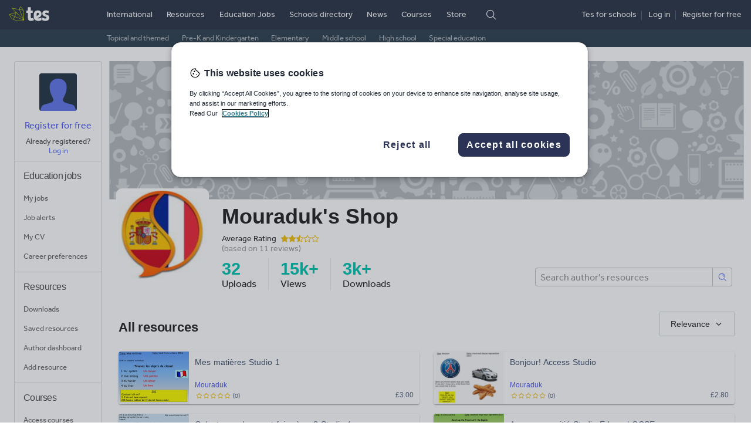

--- FILE ---
content_type: text/html
request_url: https://www.tes.com/teaching-resources/shop/Mouraduk
body_size: 12560
content:
<!doctype html>
<html lang="en" class="tes-no-js toggle-canvas">
<head>
  <title>Mouraduk&#x27;s Shop - Teaching Resources - TES</title>
<meta charset="utf-8"/>

<meta name="verify-v1" content="MoA0dRbRAT2esbJ3ZiSAduArMrHk5i5IfXxxVTse5Kc="/>
<meta http-equiv="x-ua-compatible" content="ie=edge"/>
<meta name="viewport" content="width=device-width,minimum-scale=1,initial-scale=1,viewport-fit=cover"/>
<meta name="format-detection" content="telephone=no"/>
<!--[if IE]>
<link rel="shortcut icon" href="/cdn/vendor/library/icons-v2/favicon.ico" type="image/vnd.microsoft.icon"/>
<![endif]-->
<link rel="apple-touch-icon" href="/cdn/vendor/library/icons-v2/tes-180x180.png"/>
<link rel="icon" sizes="192x192" href="/cdn/vendor/library/icons-v2/tes-192x192.png"/>
<!-- Empty Pendo Snippet Code for http://www.tes.com, some services modify this render directly (looking at you app-resource-detail) -->
<script></script>
<script>
(function(w,d,s,l,i){w[l]=w[l]||[];w[l].push({'gtm.start':
new Date().getTime(),event:'gtm.js'});var f=d.getElementsByTagName(s)[0],
j=d.createElement(s),dl=l!='dataLayer'?'&l='+l:'';j.async=true;j.src=
'https://www.googletagmanager.com/gtm.js?id=' + i + dl;f.parentNode.insertBefore(j,f);
})(window,document,'script','dataLayer','GTM-56WRTLG');
</script>
<link cx-ignore-error="true" cx-replace-outer="" cx-server-push="" cx-bundles-raw="site-assets/base.css" href="/cdn/service-site-assets/63e874b/css/base.css" rel="stylesheet" media="all"/>
<script>document.documentElement.className += " font-loader";</script>
<script cx-replace-outer="" async="" src="/cdn/vendor/library/font-loader-2.0.13.2.min.js"></script>
<script>
  document.documentElement.classList.remove('tes-no-js');
  document.documentElement.classList.add('tes-js');
</script>
<script cx-replace-outer="true" cx-ignore-error="true" cx-server-push="" cx-bundles-raw="site-assets/common-head-utils.js" src="/cdn/service-site-assets/63e874b/js/common-head-utils.js"></script>
<link rel="preload" href="https://www.tes.com/cdn/mz/460/js/mz-sync.js" as="script" />
<script src="https://www.tes.com/cdn/mz/460/js/mz-sync.js"></script>
<script defer src="https://www.tes.com/cdn/mz/460/js/mz.js"></script>
<script>
// Switch <iframe> "src" to "data-src"
// https://my.onetrust.com/s/article/UUID-518074a1-a6da-81c3-be52-bae7685d9c94?language=en_US#UUID-518074a1-a6da-81c3-be52-bae7685d9c94_UUID-e247679f-85f0-dad0-449c-b73bcdd45a97
(function () {
  const srcRegex = /^https:\/\/(.*)?(youtube|vimeo)/i;

  function switchSrc(mutationsList) {
    for (const mutation of mutationsList) {
      if (mutation.type === "childList") {
        for (const node of mutation.addedNodes) {
          if (node.tagName === "IFRAME" && srcRegex.test(node.src)) {
            node.dataset.src = node.src;
            node.src = "";
            // Category ID: "Targetting cookies"
            // https://my.onetrust.com/s/article/UUID-8102e851-d860-d465-d8d6-b1d636d68eb9?language=en_US#UUID-8102e851-d860-d465-d8d6-b1d636d68eb9_section-idm443162174729116
            node.classList.add("optanon-category-C0004");

            var iframeDoc =
              node.contentDocument || node.contentWindow.document;

            iframeDoc.open();
            iframeDoc.write(
              `<html><head><style>html{font-family:Arial,sans-serif;}body{margin:0;padding:0;height:100%;width:100%;display:flex;justify-content:center;align-items:center;text-align:center;font-size:16px;}</style></head><body><p style="margin:0;font-size:1rem;">Please consent to cookies to view content.</p></body></html>`
            );
            iframeDoc.close();
          }
        }
      }
    }
  }

  const observer = new MutationObserver(switchSrc);
  observer.observe(document.documentElement, {
    childList: true,
    subtree: true,
  });
})();
</script>

  <meta name="verify-v1" content="MoA0dRbRAT2esbJ3ZiSAduArMrHk5i5IfXxxVTse5Kc="/>
<meta http-equiv="X-UA-Compatible" content="IE=edge,chrome=1"/>
<meta charset="UTF-8"/>
<link rel="shortcut icon" href="https://www.tes.com/cdn/service-site-assets/63e874b/favicon.ico" type="image/vnd.microsoft.icon"/>

<script type="text/javascript"> (function (d) { d.className = d.className.replace(/\bnoJs\b/, 'js') })(document.documentElement)</script>
<script>document.documentElement.className += " font-loader";</script>
<script>document.documentElement.className += " toggle-canvas";</script>
<noscript>
    <link rel="stylesheet" href="https://www.tes.com/cdn/service-site-assets/63e874b/noJs.css" type="text/css" media="all"/>
</noscript>
  <!-- 
  <script cx-bundles="site-assets/lib.js" cx-replace-outer="true" cx-ignore-error="true" cx-timeout="5s"></script>
  <script cx-bundles="site-assets/main.js" cx-replace-outer="true" cx-ignore-error="true" cx-timeout="5s"></script>
  <script cx-bundles="site-assets/main-no-strict.js" cx-replace-outer="true" cx-ignore-error="true" cx-timeout="5s"></script>
  <script cx-bundles="site-assets/global-head.js" cx-replace-outer="true" cx-ignore-error="true"></script>
  <script cx-bundles="site-assets/global.js" cx-replace-outer="true" cx-ignore-error="true"></script>
  -->
  
  <!-- Include the status URL on static-ui to trigger bundle-version -->
  <script type="application/json" id="static-ui" style="display: none" cx-url="http://service-site-assets.default/status" cx-cache-ttl="60m" cx-cache-key="site-assets:status" cx-timeout="5s" cx-ignore-404="true" cx-url-raw="{{server:site-assets}}/status" cx-cache-key-raw="site-assets:status" cx-url-done="true">{"pid":1,"uptime":4169285.573460314,"manifest":{"build":"63e874b","commit":"63e874b253a03be66f4619fc81a8aa69735fdc7d","branch":"master","service":"service-site-assets"},"environment":{"name":"live","mode":"production"},"dockerHost":"","overallPass":true,"measures":{"uptime":{"type":"value","description":"Must be at least 1","pass":true}},"nodeVersion":"v16.20.2"}</script>
  
  <script  src="https://www.tes.com/cdn/mz/460/js/mz.js"></script>  <link rel="canonical" href="https://www.tes.com/teaching-resources/shop/Mouraduk"/>
  <!-- Open Graph Meta Data -->
  <meta property="og:title" content="Mouraduk&#x27;s Shop - TES"/>
  <meta property="og:type" content="website"/>
  <meta property="og:url" content="https://www.tes.com/teaching-resources/shop/Mouraduk"/>
  <meta property="og:description" content="TES Resources is a global marketplace where educators connect to make, sell, and share high-quality original educational resources."/>
  
  <meta property="fb:app_id" content="263473294003733"/>
  <meta name="description" content="TES Resources is a global marketplace where educators connect to make, sell, and share high-quality original educational resources."/>
  <meta name="author" content="Mouraduk"/>
  <meta name="verify-v1" content="MoA0dRbRAT2esbJ3ZiSAduArMrHk5i5IfXxxVTse5Kc="/>
<meta http-equiv="X-UA-Compatible" content="IE=edge,chrome=1"/>
<meta charset="UTF-8"/>
<link rel="shortcut icon" href="https://www.tes.com/cdn/service-site-assets/63e874b/favicon.ico" type="image/vnd.microsoft.icon"/>

<script type="text/javascript"> (function (d) { d.className = d.className.replace(/\bnoJs\b/, 'js') })(document.documentElement)</script>
<script>document.documentElement.className += " font-loader";</script>
<script>document.documentElement.className += " toggle-canvas";</script>
<noscript>
    <link rel="stylesheet" href="https://www.tes.com/cdn/service-site-assets/63e874b/noJs.css" type="text/css" media="all"/>
</noscript>
  <!-- stylesheets -->
  <link rel="stylesheet" href="https://www.tes.com/cdn/app-resource-store/57c20c7/css/base.css"/>
  <script defer src="/cdn/rz/292/js/rz.js"></script>
  <script>window.shopId=2849051</script>
  <script>window.username="Mouraduk"</script>
  <script>
    window.TES = window.TES || {};
    window.TES.pageMetadata = {
      type: 'resource-shop',
      section: 'resources',
      id: 2849051,
      pagename: 'resource.shop',
      mode: 'view',
      thirdPartyGoogleAnalyticsTrackingId: ''
    }
    function getCookie(name) {
      var value = '; ' + document.cookie;
      var parts = value.split('; ' + name + '=');
      if (parts.length === 2) return parts.pop().split(';').shift();
    }
    var userId = getCookie('TESCookieUser');
    if (userId) {
      window.TES.userMetadata = {id: userId};
    }
    window._mz.pageMetadata = window.TES.pageMetadata;
    window._mz.userMetadata = window.TES.userMetadata;
    var _mz = window._mz;
    var _mze = window._mze;
    setTimeout(function(){ _mz.emit(_mze.PAGE_VIEW); }, 500);
  </script>
  
</head>
<body>

<header class=" masthead t-masthead" data-fragment-endpoint="/fragments/masthead-nav?logged-in&#x3D;true&amp;ajax&#x3D;true&amp;pageUrl&#x3D;/teaching-resources/shop&amp;geo&#x3D;US" data-fragment-status="loggedout">
  <script cx-replace-outer="true" cx-server-push="" src="/cdn/vendor/library/tes-events-sync-4.0.0.min.js"></script>
  <script async="" cx-replace-outer="true" src="/cdn/vendor/library/tes-events-4.0.0.min.js"></script>
  <script async="true" cx-replace-outer="true" src="/cdn/vendor/library/async-define/react-16.8.6_react-dom-16.8.6.min.js"></script>
  <script async="true" cx-replace-outer="true" src="/cdn/vendor/library/async-define/redux-3.7.2_react-redux-5.0.6.min.js"></script>
  <script async="true" cx-replace-outer="true" src="/cdn/vendor/library/async-define/prop-types-15.6.0.min.js"></script>  <script>
    window.TES = window.TES || {};
    TES.imageCDN = '';
    TES.siteAssetsCDN = 'https://www.tes.com/cdn/service-site-assets/63e874b/';
    TES.appAuthnApiUrl = '';
    (function (html){
      var classes = html.className.replace(/no-js/, '').replace(/noJs/, '');
      html.className = classes + ' js tes-js';
    }(document.documentElement));
  </script>  <div class="masthead__inner">
    <div class="masthead__logo">
      <a href="https://www.tes.com/en-us/" data-mz="" data-module="primary-nav" data-id="logo" class="masthead__logo-link">
        <img loading="lazy" class="masthead__logo-marker" src="https://www.tes.com/logo.svg?variation=marker-white" width="25" height="24" alt=""/>
        <img loading="lazy" class="masthead__logo-text masthead__logo-text" src="https://www.tes.com/logo.svg?theme=text" width="39" height="24" alt="Tes. For teaching."/>
      </a>
      <button type="button" class="masthead__mobile-nav-logged-out-toggle" data-toggle-class="fr-masthead-mobile-nav-logged-out-active" data-module="masthead" data-id="mobile-logged-out-menu-toggle" data-panel-class="masthead__mobile-nav-logged-out">
           <img loading="lazy" class="masthead__logo-marker" src="https://www.tes.com/logo.svg?variation=marker-white" width="25" height="24" alt=""/>
           <img loading="lazy" class="masthead__logo-text masthead__logo-text-dark" src="https://www.tes.com/logo.svg?theme=text" width="39" height="24" alt="Tes. For teaching."/>
           <img loading="lazy" class="masthead__logo-text masthead__logo-text-light" src="https://www.tes.com/logo.svg?theme=text&variation=black" width="39" height="24" alt=""/>
           <i class="masthead__mobile-nav-toggle-icon icon icon-chevron-rounded-down icon-white"></i>
           <i class="masthead__mobile-nav-toggle-icon masthead__mobile-nav-toggle-icon-dark icon icon-chevron-rounded-up icon-fiord"></i>
      </button>
      <button type="button" class="masthead__mobile-nav-logged-in-toggle" data-toggle-class="fr-masthead-mobile-nav-logged-in-active" data-remove-class="fr-masthead-mobile-my-nav-logged-in-active" data-module="masthead" data-id="mobile-logged-in-menu-toggle" data-panel-class="masthead__mobile-nav-logged-in">
           <img loading="lazy" class="masthead__logo-marker" src="https://www.tes.com/logo.svg?variation=marker-white" width="25" height="24" alt=""/>
           <img loading="lazy" class="masthead__logo-text masthead__logo-text-dark" src="https://www.tes.com/logo.svg?theme=text" width="39" height="24" alt="Tes. For teaching."/>
           <img loading="lazy" class="masthead__logo-text masthead__logo-text-light" src="https://www.tes.com/logo.svg?theme=text&variation=black" width="39" height="24" alt=""/>
           <i class="masthead__mobile-nav-toggle-icon icon icon-chevron-rounded-down icon-white"></i>
           <i class="masthead__mobile-nav-toggle-icon masthead__mobile-nav-toggle-icon-dark icon icon-chevron-rounded-up icon-fiord"></i>
      </button>    </div>
    <ul class="masthead-nav">
        <li class="masthead-nav__top-item">
          <a href="https://www.tes.com/international" class="masthead__primary-link" data-mz="" data-module="primary-nav" data-id="international">International</a>
        </li>
        <li class="masthead-nav__top-item masthead-nav__top-item--active">
          <a href="https://www.tes.com/en-us/teaching-resources" class="masthead__primary-link masthead__primary-link--active" data-mz="" data-module="primary-nav" data-id="resources">Resources</a>
            <div class="t-masthead-sub-resources masthead-sub-container masthead-sub-container--active">
              <ul class="masthead-sub-nav">
                  <li class="masthead-sub-nav__item">
                    <a href="https://www.tes.com/teaching-resources/topical-and-themed-collections" class="t-masthead-secondary-link masthead-secondary__link" data-mz="" data-module="secondary-nav" data-id="">Topical and themed</a>
                  </li>
                  <li class="masthead-sub-nav__item">
                    <a href="https://www.tes.com/en-us/teaching-resources/hub/preschool" class="t-masthead-secondary-link masthead-secondary__link" data-mz="" data-module="secondary-nav" data-id="">Pre-K and Kindergarten</a>
                  </li>
                  <li class="masthead-sub-nav__item">
                    <a href="https://www.tes.com/en-us/teaching-resources/hub/elementary-school" class="t-masthead-secondary-link masthead-secondary__link" data-mz="" data-module="secondary-nav" data-id="">Elementary</a>
                  </li>
                  <li class="masthead-sub-nav__item">
                    <a href="https://www.tes.com/en-us/teaching-resources/hub/middle-school" class="t-masthead-secondary-link masthead-secondary__link" data-mz="" data-module="secondary-nav" data-id="">Middle school</a>
                  </li>
                  <li class="masthead-sub-nav__item">
                    <a href="https://www.tes.com/en-us/teaching-resources/hub/high-school" class="t-masthead-secondary-link masthead-secondary__link" data-mz="" data-module="secondary-nav" data-id="">High school</a>
                  </li>
                  <li class="masthead-sub-nav__item">
                    <a href="https://www.tes.com/en-us/teaching-resources/hub/whole-school/special-educational-needs" class="t-masthead-secondary-link masthead-secondary__link" data-mz="" data-module="secondary-nav" data-id="">Special education</a>
                  </li>
              </ul>
            </div>
        </li>
        <li class="masthead-nav__top-item">
          <a href="https://www.tes.com/en-us/jobs/" class="masthead__primary-link" data-mz="" data-module="primary-nav" data-id="jobs">Education Jobs</a>
        </li>
        <li class="masthead-nav__top-item">
          <a href="https://www.tes.com/schools-directory" class="masthead__primary-link" data-mz="" data-module="primary-nav" data-id="schools-directory">Schools directory</a>
        </li>
        <li class="masthead-nav__top-item">
          <a href="https://www.tes.com/magazine" class="masthead__primary-link" data-mz="" data-module="primary-nav" data-id="news">News</a>
        </li>
        <li class="masthead-nav__top-item">
          <a href="https://www.tes.com/institute/courses/international" class="masthead__primary-link" data-mz="" data-module="primary-nav" data-id="courses">Courses</a>
        </li>
        <li class="masthead-nav__top-item">
          <a href="https://www.tes.com/store" class="masthead__primary-link" data-mz="" data-module="primary-nav" data-id="store">Store</a>
        </li>
      <li class="masthead-nav__top-item">
        <div class="masthead__search">
            <i type="button" class="icon icon-search-rebrand icon-white masthead__search-off t-masthead-search-show" data-toggle-class="fr-masthead-search-active" data-module="masthead" data-id="search-toggle" data-focus-class="js-search-input"></i>
            <i type="button" class="icon icon-close-rebrand icon-white icon-sm masthead__search-on" data-toggle-class="fr-masthead-search-active" data-module="masthead" data-id="search-toggle"></i>
            <form class="masthead__search-form" role="search" action="/search" novalidate="novalidate">
                <select class="masthead__select" name="area">
                            <option value="resources" selected="">Resources</option>
                            <option value="jobs">Education Jobs</option>
                            <option value="schools-directory">Schools directory</option>
                            <option value="news">News</option>
                </select>
                <input class="masthead__input js-search-input" type="search" placeholder="Search" name="keywords" id="keywords" required="required"/>
                <button type="submit" class="masthead__search-button"><span class="icon icon-search-rebrand icon-white">Search</span></button>
            </form>
        </div>      </li>
    </ul>
    <div class="masthead__profile">
      <div class="t-masthead-auth-links masthead__auth-links">
        <script  data-ot-ignore>
  window.TES = window.TES || {};
  window.TES.appAuthenticationCdnUrl = "https://www.tes.com/cdn/app-authentication/1fa8620/";
</script>
<script async data-ot-ignore src="https://www.tes.com/cdn/app-authentication/1fa8620/js/widget-loader.js"></script>
<link rel="prefetch" href="https://www.tes.com/cdn/app-authentication/1fa8620/js/widget-authapp.js" />
        <div class="profile_ctas">
          <span class="masthead__recruit-cta">
            <span><a class="masthead__auth-link link link--unstyled" rel="nofollow" href="/international/for-schools" data-mz="" data-module="masthead" data-id="jobs-recruit">Tes for schools</a></span><span class="masthead__profile-spacer"></span>
          </span>
          <span class="profile__cta login"><a class="masthead__auth-link link link--unstyled" rel="nofollow" href="/authn/sign-in?select=true" data-load-auth="sign-in" data-load-auth-reload="reload" data-load-auth-omitname="true">Log
          in</a></span><span class="masthead__profile-spacer"></span>
          <span class="profile__cta register"><a class="masthead__auth-link link link--unstyled" rel="nofollow" href="/authn/register" data-load-auth="register" data-load-auth-reload="reload" data-load-auth-omitname="true">Register
          <span class="hidden-sm hidden-xs hidden-md">for free</span></a></span>
        </div>
      </div>
    </div>  </div>
    <div id="basket-slot"></div>
  <div class="masthead__mobile-nav masthead__mobile-nav-logged-in">
    <div class="mobile-nav mobile-nav--scaled">
        <a class="mobile-nav__item js-link" href="https://www.tes.com/en-us/teaching-resources" data-mz="" data-module="logged-in-menu" data-id="resources">Resources</a>
        <a class="mobile-nav__item js-link" href="https://www.tes.com/en-us/jobs/" data-mz="" data-module="logged-in-menu" data-id="jobs">Education Jobs</a>
        <a class="mobile-nav__item js-link" href="https://www.tes.com/schools-directory" data-mz="" data-module="logged-in-menu" data-id="schools-directory">Schools directory</a>
        <a class="mobile-nav__item js-link" href="https://www.tes.com/magazine" data-mz="" data-module="logged-in-menu" data-id="news">News</a>
        <a class="mobile-nav__item js-link" href="https://www.tes.com/magazine" data-mz="" data-module="logged-in-menu" data-id="news-mag">Magazine</a>
        <a class="mobile-nav__item js-link" href="https://www.tes.com/institute/courses/international" data-mz="" data-module="logged-in-menu" data-id="courses">Courses</a>
      <a class="mobile-nav__item js-link mobile-nav__item-border" href="https://www.tes.com/api/authn/sign-out-redirect" rel="nofollow" data-mz="" data-module="logged-in-menu" data-id="log-out" data-load-auth-rtn="https://www.tes.com">Log out</a>
      <a class="mobile-nav__item js-link mobile-nav__item-border" href="https://www.tes.com/help" data-mz="" data-module="logged-in-menu" data-id="help">Help</a>
    </div>  </div>
  <div class="masthead__mobile-my-nav-logged-in">
    <div class="mobile-nav mobile-nav--scrollable">
      <a class="mobile-nav__item js-link mobile-nav__item-border" href="https://www.tes.com/" data-mz="" data-module="logged-in-my-nav" data-id="home-feed">Home feed</a>
      <div class="mobile-nav__item mobile-nav__item-border">My list</div>
      <a class="mobile-nav__item js-link mobile-nav__item-sub" href="https://www.tes.com/institute/access-my-courses" rel="nofollow" data-mz="" data-module="logged-in-my-nav" data-id="courses">Courses <span data-template-render="courses"></span></a>
      <a class="mobile-nav__item js-link mobile-nav__item-sub" href="https://www.tes.com/en-us/jobs/my-jobs" rel="nofollow" data-mz="" data-module="logged-in-my-nav" data-id="my-jobs">My Jobs <span data-template-render="savedJobs"></span></a>
      <a class="mobile-nav__item js-link mobile-nav__item-sub" href="https://www.tes.com/en-us/jobs/alerts" rel="nofollow" data-mz="" data-module="logged-in-my-nav" data-id="job-alerts">Job alerts <span data-template-render="savedJobs"></span></a>
      <a class="mobile-nav__item js-link mobile-nav__item-sub" href="https://www.tes.com/member/me/career-profile/my-cv" rel="nofollow" data-mz="" data-module="logged-in-my-nav" data-id="my-cv">My CV <span data-template-render="savedJobs"></span></a>
      <a class="mobile-nav__item js-link mobile-nav__item-sub" href="https://www.tes.com/member/me/career-profile/career-preferences" rel="nofollow" data-mz="" data-module="logged-in-my-nav" data-id="career-preferences">Career preferences <span data-template-render="savedJobs"></span></a>
      <a class="mobile-nav__item js-link mobile-nav__item-sub" href="https://www.tes.com/my-resources/downloads" rel="nofollow" data-mz="" data-module="logged-in-my-nav" data-id="resources">Resources <span data-template-render="savedResources"></span></a>
      <a class="mobile-nav__item js-link mobile-nav__item-sub" href="https://www.tes.com/teaching-resources/dashboard/overview" rel="nofollow" data-mz="" data-module="logged-in-my-nav" data-id="resources">Author dashboard</a>
      <div class="mobile-nav__item mobile-nav__item-border">Settings</div>
      <a href="https://www.tes.com/member" class="mobile-nav__item mobile-nav__item-sub" rel="nofollow" data-mz="" data-module="logged-in-my-nav" data-id="profile-edit">Edit account</a>
      <a class="mobile-nav__item js-link mobile-nav__item-sub" href="https://www.tes.com/api/authn/sign-out-redirect?rtn=https://www.tes.com/" rel="nofollow" data-mz="" data-module="logged-in-my-nav" data-id="log-out" data-load-auth-rtn="https://www.tes.com/">Log out</a>
    </div>  </div>
  <div class="masthead__mobile-nav masthead__mobile-nav-logged-out">
    <div class="mobile-nav mobile-nav--scaled">
        <a class="mobile-nav__item js-link" href="https://www.tes.com/" data-mz="" data-module="logged-out-menu" data-id="home">Home</a>
        <a class="mobile-nav__item js-link mobile-nav__item-border" href="https://www.tes.com/en-us/teaching-resources" data-mz="" data-module="logged-out-menu" data-id="resources">Resources</a>
        <a class="mobile-nav__item js-link" href="https://www.tes.com/en-us/jobs/" data-mz="" data-module="logged-out-menu" data-id="jobs">Jobs</a>
        <a class="mobile-nav__item js-link" href="https://www.tes.com/schools-directory" data-mz="" data-module="logged-out-menu" data-id="schools-directory">Schools directory</a>
        <a class="mobile-nav__item js-link" href="https://www.tes.com/magazine" data-mz="" data-module="logged-out-menu" data-id="news">News</a>
        <a class="mobile-nav__item js-link" href="https://www.tes.com/magazine" data-mz="" data-module="logged-out-menu" data-id="news-mag">Magazine</a>
        <a class="mobile-nav__item js-link" href="https://www.tes.com/institute/courses/international" data-mz="" data-module="logged-out-menu" data-id="courses">Courses</a>
      <a class="mobile-nav__item js-link mobile-nav__item-border mobile-nav__item-highlight" rel="nofollow" href="https://www.tes.com/authn/register" data-mz="" data-module="logged-out-menu" data-id="register">Register for free</a>
      <a class="mobile-nav__item js-link" rel="nofollow" href="https://www.tes.com/authn/sign-in?select=true" data-mz="" data-module="logged-out-menu" data-id="log-in">Log in</a>
      <a class="mobile-nav__item js-link mobile-nav__item-border" href="https://www.tes.com/help" data-mz="" data-module="logged-out-menu" data-id="help">Help</a>
    </div>  </div>
</header>
<div data-x-marketing-slot="Masthead Emergencies"></div>
<script cx-replace-outer="" cx-ignore-error="true" defer="" cx-bundles-raw="site-assets/fragment.js" src="/cdn/service-site-assets/63e874b/js/fragment.js"></script><div></div>
<div class="l-container">
  
    <aside class="l-my-nav" data-fragment-endpoint="/fragments/my-nav-left?logged-in&#x3D;true&amp;ajax&#x3D;true&amp;pageUrl&#x3D;/teaching-resources/shop" data-fragment-status="loggedout">
  <div class="t-my-nav my-nav my-nav--left">
    <div class="padding-top-ml text-center my-nav__profile-wrapper">
        <div class="avatar avatar--medium">
          <img loading="lazy" alt="non-loggedin user profile" class="avatar__image avatar__image--round avatar__image-default t-avatar-logged-out" src="https://www.tes.com/cdn/service-site-assets/63e874b/img/avatar-head.svg" width="64" height="64"/>
        </div><div class="margin-top-sm">
          <a href="/authn/register" class="t-register" rel="nofollow" data-mz="" data-module="my-nav" data-id="register" data-load-auth="register" data-load-auth-reload="reload" data-load-auth-omitname="true">Register for free</a>
        </div>
        <div class="my-nav__list my-nav__list--left nav-list my-nav__bottom-border text-center text text--xs">
          <div>Already registered?</div>
          <div class="t-login">
            <a href="#" class="my-nav__link-highlight" rel="nofollow" data-mz="" data-module="my-nav" data-id="log-in" data-load-auth="sign-in" data-load-auth-reload="reload" data-load-auth-omitname="true">Log in</a>
          </div>
        </div>    </div>
      <nav aria-label="Education jobs" class="t-nav-list my-nav__list my-nav__list--left nav-list my-nav__bottom-border">
            <h3 class="my-nav__list-title my-nav__list-title--left nav-list__title nav-list__title-emphasised "> 
                <a href="https://www.tes.com/jobs/" rel="nofollow" class="my-nav__list-title-link link link--inherit-color link--nounderline">Education jobs</a>
            </h3>
            <a href="https://www.tes.com/jobs/my-jobs" data-load-auth-rtn="https://www.tes.com/jobs/my-jobs" data-load-auth="sign-in" data-load-auth-reload="reload" rel="nofollow" class="my-nav__list-item nav-list__item">My jobs</a>
            <a href="https://www.tes.com/jobs/alerts" data-load-auth-rtn="https://www.tes.com/jobs/alerts" data-load-auth="sign-in" data-load-auth-reload="reload" rel="nofollow" class="my-nav__list-item nav-list__item">Job alerts</a>
            <a href="https://www.tes.com/member/me/career-profile/my-cv" data-load-auth-rtn="https://www.tes.com/member/me/career-profile/my-cv" data-load-auth="sign-in" data-load-auth-reload="reload" rel="nofollow" class="my-nav__list-item nav-list__item">My CV</a>
            <a href="https://www.tes.com/member/me/career-profile/career-preferences" data-load-auth-rtn="https://www.tes.com/member/me/career-profile/career-preferences" data-load-auth="sign-in" data-load-auth-reload="reload" rel="nofollow" class="my-nav__list-item nav-list__item">Career preferences</a>
      </nav>
      <nav aria-label="Resources" class="t-nav-list my-nav__list my-nav__list--left nav-list my-nav__bottom-border">
            <h3 class="my-nav__list-title my-nav__list-title--left nav-list__title nav-list__title-emphasised "> 
                <a href="https://www.tes.com/teaching-resources" rel="nofollow" class="my-nav__list-title-link link link--inherit-color link--nounderline">Resources</a>
            </h3>
            <a href="https://www.tes.com/my-resources" data-load-auth-rtn="https://www.tes.com/my-resources" data-load-auth="sign-in" data-load-auth-reload="reload" rel="nofollow" class="my-nav__list-item nav-list__item">Downloads</a>
            <a href="https://www.tes.com/my-resources/saved" data-load-auth-rtn="https://www.tes.com/my-resources/saved" data-load-auth="sign-in" data-load-auth-reload="reload" rel="nofollow" class="my-nav__list-item nav-list__item">Saved resources</a>
            <a href="https://www.tes.com/teaching-resources/dashboard/overview" data-load-auth-rtn="https://www.tes.com/teaching-resources/dashboard/overview" data-load-auth="sign-in" data-load-auth-reload="reload" rel="nofollow" class="my-nav__list-item nav-list__item">Author dashboard</a>
            <a href="https://www.tes.com/teaching-resource/upload" data-load-auth-rtn="https://www.tes.com/teaching-resource/upload" data-load-auth="sign-in" data-load-auth-reload="reload" rel="nofollow" class="my-nav__list-item nav-list__item">Add resource</a>
      </nav>
      <nav aria-label="Courses" class="t-nav-list my-nav__list my-nav__list--left nav-list my-nav__bottom-border">
            <h3 class="my-nav__list-title my-nav__list-title--left nav-list__title nav-list__title-emphasised "> 
                <a href="https://www.tes.com/institute" rel="nofollow" class="my-nav__list-title-link link link--inherit-color link--nounderline">Courses</a>
            </h3>
            <a href="https://www.tes.com/institute/access-my-courses" data-load-auth-rtn="https://www.tes.com/institute/access-my-courses" data-load-auth="sign-in" data-load-auth-reload="reload" rel="nofollow" class="my-nav__list-item nav-list__item">Access courses</a>
      </nav>
      <nav aria-label="News" class="t-nav-list my-nav__list my-nav__list--left nav-list my-nav__bottom-border">
            <h3 class="my-nav__list-title my-nav__list-title--left nav-list__title nav-list__title-emphasised "> 
                <a href="https://www.tes.com/magazine" rel="nofollow" class="my-nav__list-title-link link link--inherit-color link--nounderline">News</a>
            </h3>
            <a href="https://www.tes.com/magazine" data-load-auth-rtn="https://www.tes.com/magazine" data-load-auth="sign-in" data-load-auth-reload="reload" rel="nofollow" class="my-nav__list-item nav-list__item">Magazine</a>
            <a href="https://www.tes.com/store/my-products" data-load-auth-rtn="https://www.tes.com/store/my-products" data-load-auth="sign-in" data-load-auth-reload="reload" rel="nofollow" class="my-nav__list-item nav-list__item">Subscriptions</a>
            <a href="https://www.tes.com/store/my-payments" data-load-auth-rtn="https://www.tes.com/store/my-payments" data-load-auth="sign-in" data-load-auth-reload="reload" rel="nofollow" class="my-nav__list-item nav-list__item">Payments</a>
      </nav>
    <nav aria-label="Tools" class="t-nav-list my-nav__list my-nav__list--left">
        <a href="https://www.tes.com/about-us" class="my-nav__list-item nav-list__item" rel="nofollow" data-mz="" data-module="my-nav" data-id="about-us">About us</a>
        <a href="https://www.tes.com/store/my-products" class="my-nav__list-item nav-list__item" rel="nofollow" data-mz="" data-module="my-nav" data-id="my-products">My products</a>
        <a href="https://www.tes.com/for-schools" class="my-nav__list-item nav-list__item" rel="nofollow" data-mz="" data-module="my-nav" data-id="tes-for-schools">Tes for schools</a>
        <a href="https://www.tes.com/careers/workforus" class="my-nav__list-item nav-list__item" rel="nofollow" data-mz="" data-module="my-nav" data-id="work-for-tes">Work for Tes</a>
    </nav>
  </div>
</aside>
  
  <section class="l-app">
    <div class="main-content js-main-content"><div class="bg-white"><section class="hero js-hero"><div><figure><img alt="Hero image" src="https://www.tes.com/cdn/app-resource-store/57c20c7/img/hero.jpg" class="hero-img img-responsive js-hero-img"/></figure></div></section><div class="header-profile"><div class="header-profile-photo-wrapper col-sm-2 hidden-xs"><img class="header-profile-photo" src="https://d2w4qhtqw2dbsq.cloudfront.net/profile_live/2849051/large.jpg" alt="Profile image"/></div><div class="col-sm-10 col-xs-12"><div><div class="hidden-xs hidden-sm"><div class="row"><div class="col-lg-7"><h1 class="shop-name">Mouraduk&#x27;s Shop</h1></div><div class="col-lg-5"><ul class="list-inline text-right mt-2"><li class="owner-button hidden"><a href="/teaching-resource/upload" class="tds-btn tds-btn--secondary btn-upload">Add a resource</a></li><li class="owner-button hidden"><a href="/teaching-resources/shop/Mouraduk/edit" class="tds-btn tds-btn--primary">Edit shop</a></li></ul></div></div><div class="author-rating"><div class="l-flex-vcenter"><span class="mr-1">Average Rating</span><span class="rating__wrapper"><span class="rating "><span class="rating__number">2.69</span><i class="rating__icon rating__icon--md icon icon-star icon-yellow"></i><i class="rating__icon rating__icon--md icon icon-star icon-yellow"></i><i class="rating__icon rating__icon--md icon icon-star-half-o icon-yellow"></i><i class="rating__icon rating__icon--md icon icon-star-o icon-yellow"></i><i class="rating__icon rating__icon--md icon icon-star-o icon-yellow"></i></span></span></div><div class="author-rating__subtitle">(based on <!-- -->11<!-- --> reviews)</div></div></div><div class="visible-xs visible-sm"><article><div class="shop-name h1-mobile" area-hidden="true">Mouraduk&#x27;s Shop</div><div class="author-rating"><div class="l-flex-vcenter"><span class="mr-1">Average Rating</span><span class="rating__wrapper"><span class="rating "><span class="rating__number">2.69</span><i class="rating__icon rating__icon--md icon icon-star icon-yellow"></i><i class="rating__icon rating__icon--md icon icon-star icon-yellow"></i><i class="rating__icon rating__icon--md icon icon-star-half-o icon-yellow"></i><i class="rating__icon rating__icon--md icon icon-star-o icon-yellow"></i><i class="rating__icon rating__icon--md icon icon-star-o icon-yellow"></i></span></span></div><div class="author-rating__subtitle">(based on <!-- -->11<!-- --> reviews)</div></div><div class="row"><div class="col-sm-8"><p></p></div></div><ul class="shop-cta list-inline"><li class="owner-button hidden"><a href="/teaching-resources/shop/Mouraduk/edit" class="tds-btn tds-btn--primary">Edit shop</a></li><li class="owner-button hidden"><a href="/teaching-resource/upload" class="tds-btn tds-btn--secondary btn-upload">Add a resource</a></li></ul></article></div></div><div class="row"><div class="col-sm-12 col-lg-7"><div><div class="l-flex"><p class="stats-label padding-right-ml"><span class="shop-label__number">32</span>Uploads</p><p class="stats-label padding-left-right-ml border-left"><span class="shop-label__number">15k+</span>Views</p><p class="stats-label padding-left-right-ml border-left"><span class="shop-label__number">3k+</span>Downloads</p></div><div class="shop-description stats-label margin-top-bottom-md padding-right-xxl"></div></div></div><div class="col-sm-12 col-lg-5"><form id="shop-search-form" class="pt-2 px-1"><div class="tds-form__group"><span></span><div class="tds-input-group"><input type="text" id="shop-search-form-input" class="tds-control" placeholder="Search author&#x27;s resources" list=""/><span class="tds-input-group__btn"><button type="submit" class="tds-btn tds-btn--md tds-btn--with-icon tds-btn--icon-only tds-btn--secondary"><i class="icon icon--tds-magnifying-glass"></i></button></span></div></div></form></div></div></div></div></div><div class="bg-standard"><aside></aside></div><div class="nav-bar-container"></div><div class="p-2"><div><div class="row"><div class="col-sm-12"><div class="row padding-bottom-md"><div class="col-sm-9"><h3 class="featured-title">All resources</h3></div><div class="col-sm-3"><div class="store-sort-selector"><span class="tes-dropdown-menu"><a data-toggle-class="show-sort-dropdown" class="tes-btn tes-btn--secondary-gray-text js-tes-dropdown-menu-toggle sort-dropdown"><span class="sort-dropdown__link icon-text-container icon-text-container--right">Relevance<i class="nav-bar__link-icon icon icon-angle-down icon-black"></i></span></a><div class="sort-picker-dropdown-content tes-dropdown-menu__items"><div class="tes-dropdown-menu__item"><a class="sort-dropdown__link" href="/teaching-resources/shop/Mouraduk">Relevance </a></div><div class="tes-dropdown-menu__item"><a class="sort-dropdown__link" href="/teaching-resources/shop/Mouraduk?sortBy=newest">Newest </a></div><div class="tes-dropdown-menu__item"><a class="sort-dropdown__link" href="/teaching-resources/shop/Mouraduk?sortBy=highestRated">Highest rated </a></div><div class="tes-dropdown-menu__item"><a class="sort-dropdown__link" href="/teaching-resources/shop/Mouraduk?sortBy=lowestPrice">Lowest price </a></div></div></span></div></div></div></div></div></div><div class="row"><div class="col-sm-6 col-md-12 col-lg-6 mb-2"><article class="resource-card null"><div class="resource-card__container resource-card__container--sm null"><div class="resource-card__quick-view-container"><a class="resource-card__media-object-container resource-card__media-object-container--sm" href="/teaching-resource/mes-mati-res-studio-1-11565422" data-mz="" data-position="8" data-type="resource-shop" data-id="11565422"><img class="resource-card__media-object" alt="Mes matières Studio 1" src="https://d1e4pidl3fu268.cloudfront.net/24b552b6-1400-42d7-b096-83a5c9efe6a7/Mesmatirescover.png" loading="lazy"/></a></div><div class="resource-card__media-body resource-card__media-body--sm"><figure class="resource-card__avatar"><a href="/teaching-resources/shop/Mouraduk" data-mz="true"></a><span class="author"><a class="author__link" href="/teaching-resources/shop/Mouraduk" data-mz="true">Mouraduk</a></span></figure><h4 class="resource-card__media-heading resource-card__media-heading--sm"><a class="resource-card__media-heading-link" href="/teaching-resource/mes-mati-res-studio-1-11565422" data-mz="" data-position="8" data-type="resource-shop" data-id="11565422">Mes matières Studio 1</a></h4><div class="resource-card__meta"><div class="resource-card__media-footer__list resource-card__media-footer__list--sm resource-card__media-footer__list--aside resource-card__media-footer__list--paid null"><span class="resource-card__media-footer__price resource-card__media-footer__price--sm">£3.00</span></div><div class="rating"><span class="rating__number rating__number--right rating__number--visible"><i class="rating__icon rating__icon--sm icon icon-star-o icon-yellow"></i><i class="rating__icon rating__icon--sm icon icon-star-o icon-yellow"></i><i class="rating__icon rating__icon--sm icon icon-star-o icon-yellow"></i><i class="rating__icon rating__icon--sm icon icon-star-o icon-yellow"></i><i class="rating__icon rating__icon--sm icon icon-star-o icon-yellow"></i> (<!-- -->0<!-- -->)</span></div></div></div></div></article></div><div class="col-sm-6 col-md-12 col-lg-6 mb-2"><article class="resource-card null"><div class="resource-card__container resource-card__container--sm null"><div class="resource-card__quick-view-container"><a class="resource-card__media-object-container resource-card__media-object-container--sm" href="/teaching-resource/bonjour-access-studio-11858253" data-mz="" data-position="8" data-type="resource-shop" data-id="11858253"><img class="resource-card__media-object" alt="Bonjour! Access Studio" src="https://dryuc24b85zbr.cloudfront.net/tes/resources/11858253/image?width=500&amp;height=500&amp;version=1520953426350" loading="lazy"/></a></div><div class="resource-card__media-body resource-card__media-body--sm"><figure class="resource-card__avatar"><a href="/teaching-resources/shop/Mouraduk" data-mz="true"></a><span class="author"><a class="author__link" href="/teaching-resources/shop/Mouraduk" data-mz="true">Mouraduk</a></span></figure><h4 class="resource-card__media-heading resource-card__media-heading--sm"><a class="resource-card__media-heading-link" href="/teaching-resource/bonjour-access-studio-11858253" data-mz="" data-position="8" data-type="resource-shop" data-id="11858253">Bonjour! Access Studio</a></h4><div class="resource-card__meta"><div class="resource-card__media-footer__list resource-card__media-footer__list--sm resource-card__media-footer__list--aside resource-card__media-footer__list--paid null"><span class="resource-card__media-footer__price resource-card__media-footer__price--sm">£2.80</span></div><div class="rating"><span class="rating__number rating__number--right rating__number--visible"><i class="rating__icon rating__icon--sm icon icon-star-o icon-yellow"></i><i class="rating__icon rating__icon--sm icon icon-star-o icon-yellow"></i><i class="rating__icon rating__icon--sm icon icon-star-o icon-yellow"></i><i class="rating__icon rating__icon--sm icon icon-star-o icon-yellow"></i><i class="rating__icon rating__icon--sm icon icon-star-o icon-yellow"></i> (<!-- -->0<!-- -->)</span></div></div></div></div></article></div></div><div class="row"><div class="col-sm-6 col-md-12 col-lg-6 mb-2"><article class="resource-card null"><div class="resource-card__container resource-card__container--sm null"><div class="resource-card__quick-view-container"><a class="resource-card__media-object-container resource-card__media-object-container--sm" href="/teaching-resource/qu-est-ce-qu-on-peut-faire-studio-1-11856871" data-mz="" data-position="8" data-type="resource-shop" data-id="11856871"><img class="resource-card__media-object" alt="Qu&#x27;est-ce qu&#x27;on peut faire à ... ? Studio 1" src="https://dryuc24b85zbr.cloudfront.net/tes/resources/11856871/image?width=500&amp;height=500&amp;version=1521588085548" loading="lazy"/></a></div><div class="resource-card__media-body resource-card__media-body--sm"><figure class="resource-card__avatar"><a href="/teaching-resources/shop/Mouraduk" data-mz="true"></a><span class="author"><a class="author__link" href="/teaching-resources/shop/Mouraduk" data-mz="true">Mouraduk</a></span></figure><h4 class="resource-card__media-heading resource-card__media-heading--sm"><a class="resource-card__media-heading-link" href="/teaching-resource/qu-est-ce-qu-on-peut-faire-studio-1-11856871" data-mz="" data-position="8" data-type="resource-shop" data-id="11856871">Qu&#x27;est-ce qu&#x27;on peut faire à ... ? Studio 1</a></h4><div class="resource-card__meta"><div class="resource-card__media-footer__list resource-card__media-footer__list--sm resource-card__media-footer__list--aside resource-card__media-footer__list--paid null"><span class="resource-card__media-footer__price resource-card__media-footer__price--sm">£3.00</span></div><div class="rating"><span class="rating__number rating__number--right rating__number--visible"><i class="rating__icon rating__icon--sm icon icon-star icon-yellow"></i><i class="rating__icon rating__icon--sm icon icon-star icon-yellow"></i><i class="rating__icon rating__icon--sm icon icon-star icon-yellow"></i><i class="rating__icon rating__icon--sm icon icon-star-o icon-yellow"></i><i class="rating__icon rating__icon--sm icon icon-star-o icon-yellow"></i> (<!-- -->1<!-- -->)</span></div></div></div></div></article></div><div class="col-sm-6 col-md-12 col-lg-6 mb-2"><article class="resource-card null"><div class="resource-card__container resource-card__container--sm null"><div class="resource-card__quick-view-container"><a class="resource-card__media-object-container resource-card__media-object-container--sm" href="/teaching-resource/a-comme-amiti-studio-edexcel-gcse-11935484" data-mz="" data-position="8" data-type="resource-shop" data-id="11935484"><img class="resource-card__media-object" alt="A comme amitié Studio Edexcel GCSE" src="https://d1e4pidl3fu268.cloudfront.net/339c4c64-cad1-4052-85e4-c609584bcc4a/Acommeamiticover.png" loading="lazy"/></a></div><div class="resource-card__media-body resource-card__media-body--sm"><figure class="resource-card__avatar"><a href="/teaching-resources/shop/Mouraduk" data-mz="true"></a><span class="author"><a class="author__link" href="/teaching-resources/shop/Mouraduk" data-mz="true">Mouraduk</a></span></figure><h4 class="resource-card__media-heading resource-card__media-heading--sm"><a class="resource-card__media-heading-link" href="/teaching-resource/a-comme-amiti-studio-edexcel-gcse-11935484" data-mz="" data-position="8" data-type="resource-shop" data-id="11935484">A comme amitié Studio Edexcel GCSE</a></h4><div class="resource-card__meta"><div class="resource-card__media-footer__list resource-card__media-footer__list--sm resource-card__media-footer__list--aside resource-card__media-footer__list--paid null"><span class="resource-card__media-footer__price resource-card__media-footer__price--sm">£3.00</span></div><div class="rating"><span class="rating__number rating__number--right rating__number--visible"><i class="rating__icon rating__icon--sm icon icon-star icon-yellow"></i><i class="rating__icon rating__icon--sm icon icon-star icon-yellow"></i><i class="rating__icon rating__icon--sm icon icon-star-o icon-yellow"></i><i class="rating__icon rating__icon--sm icon icon-star-o icon-yellow"></i><i class="rating__icon rating__icon--sm icon icon-star-o icon-yellow"></i> (<!-- -->1<!-- -->)</span></div></div></div></div></article></div></div><div class="row"><div class="col-sm-6 col-md-12 col-lg-6 mb-2"><article class="resource-card null"><div class="resource-card__container resource-card__container--sm null"><div class="resource-card__quick-view-container"><a class="resource-card__media-object-container resource-card__media-object-container--sm" href="/teaching-resource/quelle-orientation-t-attire-studio-edexcel-gsce-11989091" data-mz="" data-position="8" data-type="resource-shop" data-id="11989091"><img class="resource-card__media-object" alt="Quelle orientation t&#x27;attire? Studio Edexcel GSCE" src="https://dryuc24b85zbr.cloudfront.net/tes/resources/11989091/image?width=500&amp;height=500&amp;version=1538343032161" loading="lazy"/></a></div><div class="resource-card__media-body resource-card__media-body--sm"><figure class="resource-card__avatar"><a href="/teaching-resources/shop/Mouraduk" data-mz="true"></a><span class="author"><a class="author__link" href="/teaching-resources/shop/Mouraduk" data-mz="true">Mouraduk</a></span></figure><h4 class="resource-card__media-heading resource-card__media-heading--sm"><a class="resource-card__media-heading-link" href="/teaching-resource/quelle-orientation-t-attire-studio-edexcel-gsce-11989091" data-mz="" data-position="8" data-type="resource-shop" data-id="11989091">Quelle orientation t&#x27;attire? Studio Edexcel GSCE</a></h4><div class="resource-card__meta"><div class="resource-card__media-footer__list resource-card__media-footer__list--sm resource-card__media-footer__list--aside resource-card__media-footer__list--paid null"><span class="resource-card__media-footer__price resource-card__media-footer__price--sm">£3.50</span></div><div class="rating"><span class="rating__number rating__number--right rating__number--visible"><i class="rating__icon rating__icon--sm icon icon-star icon-yellow"></i><i class="rating__icon rating__icon--sm icon icon-star-half-o icon-yellow"></i><i class="rating__icon rating__icon--sm icon icon-star-o icon-yellow"></i><i class="rating__icon rating__icon--sm icon icon-star-o icon-yellow"></i><i class="rating__icon rating__icon--sm icon icon-star-o icon-yellow"></i> (<!-- -->2<!-- -->)</span></div></div></div></div></article></div><div class="col-sm-6 col-md-12 col-lg-6 mb-2"><article class="resource-card null"><div class="resource-card__container resource-card__container--sm null"><div class="resource-card__quick-view-container"><a class="resource-card__media-object-container resource-card__media-object-container--sm" href="/teaching-resource/quelle-soir-e-studio-edexcel-gsce-11985438" data-mz="" data-position="8" data-type="resource-shop" data-id="11985438"><img class="resource-card__media-object" alt="Quelle soirée! Studio Edexcel GSCE" src="https://dryuc24b85zbr.cloudfront.net/tes/resources/11985438/image?width=500&amp;height=500&amp;version=1539033715830" loading="lazy"/></a></div><div class="resource-card__media-body resource-card__media-body--sm"><figure class="resource-card__avatar"><a href="/teaching-resources/shop/Mouraduk" data-mz="true"></a><span class="author"><a class="author__link" href="/teaching-resources/shop/Mouraduk" data-mz="true">Mouraduk</a></span></figure><h4 class="resource-card__media-heading resource-card__media-heading--sm"><a class="resource-card__media-heading-link" href="/teaching-resource/quelle-soir-e-studio-edexcel-gsce-11985438" data-mz="" data-position="8" data-type="resource-shop" data-id="11985438">Quelle soirée! Studio Edexcel GSCE</a></h4><div class="resource-card__meta"><div class="resource-card__media-footer__list resource-card__media-footer__list--sm resource-card__media-footer__list--aside resource-card__media-footer__list--paid null"><span class="resource-card__media-footer__price resource-card__media-footer__price--sm">£3.00</span></div><div class="rating"><span class="rating__number rating__number--right rating__number--visible"><i class="rating__icon rating__icon--sm icon icon-star-o icon-yellow"></i><i class="rating__icon rating__icon--sm icon icon-star-o icon-yellow"></i><i class="rating__icon rating__icon--sm icon icon-star-o icon-yellow"></i><i class="rating__icon rating__icon--sm icon icon-star-o icon-yellow"></i><i class="rating__icon rating__icon--sm icon icon-star-o icon-yellow"></i> (<!-- -->0<!-- -->)</span></div></div></div></div></article></div></div><div class="row"><div class="col-sm-6 col-md-12 col-lg-6 mb-2"><article class="resource-card null"><div class="resource-card__container resource-card__container--sm null"><div class="resource-card__quick-view-container"><a class="resource-card__media-object-container resource-card__media-object-container--sm" href="/teaching-resource/perdu-dans-le-parc-d-attractions-studio-1-11856009" data-mz="" data-position="8" data-type="resource-shop" data-id="11856009"><img class="resource-card__media-object" alt="Perdu dans le parc d&#x27;attractions Studio 1" src="https://dryuc24b85zbr.cloudfront.net/tes/resources/11856009/image?width=500&amp;height=500&amp;version=1521588093098" loading="lazy"/></a></div><div class="resource-card__media-body resource-card__media-body--sm"><figure class="resource-card__avatar"><a href="/teaching-resources/shop/Mouraduk" data-mz="true"></a><span class="author"><a class="author__link" href="/teaching-resources/shop/Mouraduk" data-mz="true">Mouraduk</a></span></figure><h4 class="resource-card__media-heading resource-card__media-heading--sm"><a class="resource-card__media-heading-link" href="/teaching-resource/perdu-dans-le-parc-d-attractions-studio-1-11856009" data-mz="" data-position="8" data-type="resource-shop" data-id="11856009">Perdu dans le parc d&#x27;attractions Studio 1</a></h4><div class="resource-card__meta"><div class="resource-card__media-footer__list resource-card__media-footer__list--sm resource-card__media-footer__list--aside resource-card__media-footer__list--paid null"><span class="resource-card__media-footer__price resource-card__media-footer__price--sm">£3.00</span></div><div class="rating"><span class="rating__number rating__number--right rating__number--visible"><i class="rating__icon rating__icon--sm icon icon-star-o icon-yellow"></i><i class="rating__icon rating__icon--sm icon icon-star-o icon-yellow"></i><i class="rating__icon rating__icon--sm icon icon-star-o icon-yellow"></i><i class="rating__icon rating__icon--sm icon icon-star-o icon-yellow"></i><i class="rating__icon rating__icon--sm icon icon-star-o icon-yellow"></i> (<!-- -->0<!-- -->)</span></div></div></div></div></article></div><div class="col-sm-6 col-md-12 col-lg-6 mb-2"><article class="resource-card null"><div class="resource-card__container resource-card__container--sm null"><div class="resource-card__quick-view-container"><a class="resource-card__media-object-container resource-card__media-object-container--sm" href="/teaching-resource/je-vais-aller-en-colo-studio-1-11856945" data-mz="" data-position="8" data-type="resource-shop" data-id="11856945"><img class="resource-card__media-object" alt="Je vais aller en colo Studio 1" src="https://dryuc24b85zbr.cloudfront.net/tes/resources/11856945/image?width=500&amp;height=500&amp;version=1521588076945" loading="lazy"/></a></div><div class="resource-card__media-body resource-card__media-body--sm"><figure class="resource-card__avatar"><a href="/teaching-resources/shop/Mouraduk" data-mz="true"></a><span class="author"><a class="author__link" href="/teaching-resources/shop/Mouraduk" data-mz="true">Mouraduk</a></span></figure><h4 class="resource-card__media-heading resource-card__media-heading--sm"><a class="resource-card__media-heading-link" href="/teaching-resource/je-vais-aller-en-colo-studio-1-11856945" data-mz="" data-position="8" data-type="resource-shop" data-id="11856945">Je vais aller en colo Studio 1</a></h4><div class="resource-card__meta"><div class="resource-card__media-footer__list resource-card__media-footer__list--sm resource-card__media-footer__list--aside resource-card__media-footer__list--paid null"><span class="resource-card__media-footer__price resource-card__media-footer__price--sm">£3.00</span></div><div class="rating"><span class="rating__number rating__number--right rating__number--visible"><i class="rating__icon rating__icon--sm icon icon-star-o icon-yellow"></i><i class="rating__icon rating__icon--sm icon icon-star-o icon-yellow"></i><i class="rating__icon rating__icon--sm icon icon-star-o icon-yellow"></i><i class="rating__icon rating__icon--sm icon icon-star-o icon-yellow"></i><i class="rating__icon rating__icon--sm icon icon-star-o icon-yellow"></i> (<!-- -->0<!-- -->)</span></div></div></div></div></article></div></div><div class="row"><div class="col-sm-6 col-md-12 col-lg-6 mb-2"><article class="resource-card null"><div class="resource-card__container resource-card__container--sm null"><div class="resource-card__quick-view-container"><a class="resource-card__media-object-container resource-card__media-object-container--sm" href="/teaching-resource/mon-kit-de-survie-studio-1-11934770" data-mz="" data-position="8" data-type="resource-shop" data-id="11934770"><img class="resource-card__media-object" alt="Mon kit de survie Studio 1" src="https://dryuc24b85zbr.cloudfront.net/tes/resources/11934770/image?width=500&amp;height=500&amp;version=1537178703491" loading="lazy"/></a></div><div class="resource-card__media-body resource-card__media-body--sm"><figure class="resource-card__avatar"><a href="/teaching-resources/shop/Mouraduk" data-mz="true"></a><span class="author"><a class="author__link" href="/teaching-resources/shop/Mouraduk" data-mz="true">Mouraduk</a></span></figure><h4 class="resource-card__media-heading resource-card__media-heading--sm"><a class="resource-card__media-heading-link" href="/teaching-resource/mon-kit-de-survie-studio-1-11934770" data-mz="" data-position="8" data-type="resource-shop" data-id="11934770">Mon kit de survie Studio 1</a></h4><div class="resource-card__meta"><div class="resource-card__media-footer__list resource-card__media-footer__list--sm resource-card__media-footer__list--aside resource-card__media-footer__list--paid null"><span class="resource-card__media-footer__price resource-card__media-footer__price--sm">£3.00</span></div><div class="rating"><span class="rating__number rating__number--right rating__number--visible"><i class="rating__icon rating__icon--sm icon icon-star-o icon-yellow"></i><i class="rating__icon rating__icon--sm icon icon-star-o icon-yellow"></i><i class="rating__icon rating__icon--sm icon icon-star-o icon-yellow"></i><i class="rating__icon rating__icon--sm icon icon-star-o icon-yellow"></i><i class="rating__icon rating__icon--sm icon icon-star-o icon-yellow"></i> (<!-- -->0<!-- -->)</span></div></div></div></div></article></div><div class="col-sm-6 col-md-12 col-lg-6 mb-2"><article class="resource-card null"><div class="resource-card__container resource-card__container--sm null"><div class="resource-card__quick-view-container"><a class="resource-card__media-object-container resource-card__media-object-container--sm" href="/teaching-resource/l-o-j-habite-studio-1-11855591" data-mz="" data-position="8" data-type="resource-shop" data-id="11855591"><img class="resource-card__media-object" alt="Là où j&#x27;habite Studio 1" src="https://dryuc24b85zbr.cloudfront.net/tes/resources/11855591/image?width=500&amp;height=500&amp;version=1521588116163" loading="lazy"/></a></div><div class="resource-card__media-body resource-card__media-body--sm"><figure class="resource-card__avatar"><a href="/teaching-resources/shop/Mouraduk" data-mz="true"></a><span class="author"><a class="author__link" href="/teaching-resources/shop/Mouraduk" data-mz="true">Mouraduk</a></span></figure><h4 class="resource-card__media-heading resource-card__media-heading--sm"><a class="resource-card__media-heading-link" href="/teaching-resource/l-o-j-habite-studio-1-11855591" data-mz="" data-position="8" data-type="resource-shop" data-id="11855591">Là où j&#x27;habite Studio 1</a></h4><div class="resource-card__meta"><div class="resource-card__media-footer__list resource-card__media-footer__list--sm resource-card__media-footer__list--aside resource-card__media-footer__list--paid null"><span class="resource-card__media-footer__price resource-card__media-footer__price--sm">£3.00</span></div><div class="rating"><span class="rating__number rating__number--right rating__number--visible"><i class="rating__icon rating__icon--sm icon icon-star-o icon-yellow"></i><i class="rating__icon rating__icon--sm icon icon-star-o icon-yellow"></i><i class="rating__icon rating__icon--sm icon icon-star-o icon-yellow"></i><i class="rating__icon rating__icon--sm icon icon-star-o icon-yellow"></i><i class="rating__icon rating__icon--sm icon icon-star-o icon-yellow"></i> (<!-- -->0<!-- -->)</span></div></div></div></div></article></div></div><div class="row"><div class="col-sm-6 col-md-12 col-lg-6 mb-2"><article class="resource-card null"><div class="resource-card__container resource-card__container--sm null"><div class="resource-card__quick-view-container"><a class="resource-card__media-object-container resource-card__media-object-container--sm" href="/teaching-resource/le-week-end-studio-1-11855597" data-mz="" data-position="8" data-type="resource-shop" data-id="11855597"><img class="resource-card__media-object" alt="Le week end Studio 1" src="https://dryuc24b85zbr.cloudfront.net/tes/resources/11855597/image?width=500&amp;height=500&amp;version=1521588099118" loading="lazy"/></a></div><div class="resource-card__media-body resource-card__media-body--sm"><figure class="resource-card__avatar"><a href="/teaching-resources/shop/Mouraduk" data-mz="true"></a><span class="author"><a class="author__link" href="/teaching-resources/shop/Mouraduk" data-mz="true">Mouraduk</a></span></figure><h4 class="resource-card__media-heading resource-card__media-heading--sm"><a class="resource-card__media-heading-link" href="/teaching-resource/le-week-end-studio-1-11855597" data-mz="" data-position="8" data-type="resource-shop" data-id="11855597">Le week end Studio 1</a></h4><div class="resource-card__meta"><div class="resource-card__media-footer__list resource-card__media-footer__list--sm resource-card__media-footer__list--aside resource-card__media-footer__list--paid null"><span class="resource-card__media-footer__price resource-card__media-footer__price--sm">£3.00</span></div><div class="rating"><span class="rating__number rating__number--right rating__number--visible"><i class="rating__icon rating__icon--sm icon icon-star-o icon-yellow"></i><i class="rating__icon rating__icon--sm icon icon-star-o icon-yellow"></i><i class="rating__icon rating__icon--sm icon icon-star-o icon-yellow"></i><i class="rating__icon rating__icon--sm icon icon-star-o icon-yellow"></i><i class="rating__icon rating__icon--sm icon icon-star-o icon-yellow"></i> (<!-- -->0<!-- -->)</span></div></div></div></div></article></div><div class="col-sm-6 col-md-12 col-lg-6 mb-2"><article class="resource-card null"><div class="resource-card__container resource-card__container--sm null"><div class="resource-card__quick-view-container"><a class="resource-card__media-object-container resource-card__media-object-container--sm" href="/teaching-resource/los-animales-spanish-primary-11886089" data-mz="" data-position="8" data-type="resource-shop" data-id="11886089"><img class="resource-card__media-object" alt="Los animales Spanish primary" src="https://dryuc24b85zbr.cloudfront.net/tes/resources/11886089/image?width=500&amp;height=500&amp;version=1524479769140" loading="lazy"/></a></div><div class="resource-card__media-body resource-card__media-body--sm"><figure class="resource-card__avatar"><a href="/teaching-resources/shop/Mouraduk" data-mz="true"></a><span class="author"><a class="author__link" href="/teaching-resources/shop/Mouraduk" data-mz="true">Mouraduk</a></span></figure><h4 class="resource-card__media-heading resource-card__media-heading--sm"><a class="resource-card__media-heading-link" href="/teaching-resource/los-animales-spanish-primary-11886089" data-mz="" data-position="8" data-type="resource-shop" data-id="11886089">Los animales Spanish primary</a></h4><div class="resource-card__meta"><div class="resource-card__media-footer__list resource-card__media-footer__list--sm resource-card__media-footer__list--aside resource-card__media-footer__list--paid null"><span class="resource-card__media-footer__price resource-card__media-footer__price--sm">£2.00</span></div><div class="rating"><span class="rating__number rating__number--right rating__number--visible"><i class="rating__icon rating__icon--sm icon icon-star-o icon-yellow"></i><i class="rating__icon rating__icon--sm icon icon-star-o icon-yellow"></i><i class="rating__icon rating__icon--sm icon icon-star-o icon-yellow"></i><i class="rating__icon rating__icon--sm icon icon-star-o icon-yellow"></i><i class="rating__icon rating__icon--sm icon icon-star-o icon-yellow"></i> (<!-- -->0<!-- -->)</span></div></div></div></div></article></div></div><div class="row"><div class="col-sm-6 col-md-12 col-lg-6 mb-2"><article class="resource-card null"><div class="resource-card__container resource-card__container--sm null"><div class="resource-card__quick-view-container"><a class="resource-card__media-object-container resource-card__media-object-container--sm" href="/teaching-resource/comment-je-me-vois-studio-1-11934839" data-mz="" data-position="8" data-type="resource-shop" data-id="11934839"><img class="resource-card__media-object" alt="Comment je me vois Studio 1" src="https://d1e4pidl3fu268.cloudfront.net/5eb7bfc8-b603-411e-a92d-4b2f644d80c8/Commentjemevoiscover.png" loading="lazy"/></a></div><div class="resource-card__media-body resource-card__media-body--sm"><figure class="resource-card__avatar"><a href="/teaching-resources/shop/Mouraduk" data-mz="true"></a><span class="author"><a class="author__link" href="/teaching-resources/shop/Mouraduk" data-mz="true">Mouraduk</a></span></figure><h4 class="resource-card__media-heading resource-card__media-heading--sm"><a class="resource-card__media-heading-link" href="/teaching-resource/comment-je-me-vois-studio-1-11934839" data-mz="" data-position="8" data-type="resource-shop" data-id="11934839">Comment je me vois Studio 1</a></h4><div class="resource-card__meta"><div class="resource-card__media-footer__list resource-card__media-footer__list--sm resource-card__media-footer__list--aside resource-card__media-footer__list--paid null"><span class="resource-card__media-footer__price resource-card__media-footer__price--sm">£3.00</span></div><div class="rating"><span class="rating__number rating__number--right rating__number--visible"><i class="rating__icon rating__icon--sm icon icon-star-o icon-yellow"></i><i class="rating__icon rating__icon--sm icon icon-star-o icon-yellow"></i><i class="rating__icon rating__icon--sm icon icon-star-o icon-yellow"></i><i class="rating__icon rating__icon--sm icon icon-star-o icon-yellow"></i><i class="rating__icon rating__icon--sm icon icon-star-o icon-yellow"></i> (<!-- -->0<!-- -->)</span></div></div></div></div></article></div><div class="col-sm-6 col-md-12 col-lg-6 mb-2"><article class="resource-card null"><div class="resource-card__container resource-card__container--sm null"><div class="resource-card__quick-view-container"><a class="resource-card__media-object-container resource-card__media-object-container--sm" href="/teaching-resource/c-est-g-nial-studio-1-11979162" data-mz="" data-position="8" data-type="resource-shop" data-id="11979162"><img class="resource-card__media-object" alt="C&#x27;est génial Studio 1" src="https://d1e4pidl3fu268.cloudfront.net/5a4680de-056c-4589-bf6c-8c20c84865f1/Covercestgnial.png" loading="lazy"/></a></div><div class="resource-card__media-body resource-card__media-body--sm"><figure class="resource-card__avatar"><a href="/teaching-resources/shop/Mouraduk" data-mz="true"></a><span class="author"><a class="author__link" href="/teaching-resources/shop/Mouraduk" data-mz="true">Mouraduk</a></span></figure><h4 class="resource-card__media-heading resource-card__media-heading--sm"><a class="resource-card__media-heading-link" href="/teaching-resource/c-est-g-nial-studio-1-11979162" data-mz="" data-position="8" data-type="resource-shop" data-id="11979162">C&#x27;est génial Studio 1</a></h4><div class="resource-card__meta"><div class="resource-card__media-footer__list resource-card__media-footer__list--sm resource-card__media-footer__list--aside resource-card__media-footer__list--paid null"><span class="resource-card__media-footer__price resource-card__media-footer__price--sm">£3.00</span></div><div class="rating"><span class="rating__number rating__number--right rating__number--visible"><i class="rating__icon rating__icon--sm icon icon-star-o icon-yellow"></i><i class="rating__icon rating__icon--sm icon icon-star-o icon-yellow"></i><i class="rating__icon rating__icon--sm icon icon-star-o icon-yellow"></i><i class="rating__icon rating__icon--sm icon icon-star-o icon-yellow"></i><i class="rating__icon rating__icon--sm icon icon-star-o icon-yellow"></i> (<!-- -->0<!-- -->)</span></div></div></div></div></article></div></div><div class="row"><div class="col-sm-6 col-md-12 col-lg-6 mb-2"><article class="resource-card null"><div class="resource-card__container resource-card__container--sm null"><div class="resource-card__quick-view-container"><a class="resource-card__media-object-container resource-card__media-object-container--sm" href="/teaching-resource/et-les-autres-studio-1-11936138" data-mz="" data-position="8" data-type="resource-shop" data-id="11936138"><img class="resource-card__media-object" alt="Et les autres? Studio 1" src="https://d1e4pidl3fu268.cloudfront.net/a3e2fc34-ac2a-4750-b2b6-4af740424c6b/Coveretlesautres.png" loading="lazy"/></a></div><div class="resource-card__media-body resource-card__media-body--sm"><figure class="resource-card__avatar"><a href="/teaching-resources/shop/Mouraduk" data-mz="true"></a><span class="author"><a class="author__link" href="/teaching-resources/shop/Mouraduk" data-mz="true">Mouraduk</a></span></figure><h4 class="resource-card__media-heading resource-card__media-heading--sm"><a class="resource-card__media-heading-link" href="/teaching-resource/et-les-autres-studio-1-11936138" data-mz="" data-position="8" data-type="resource-shop" data-id="11936138">Et les autres? Studio 1</a></h4><div class="resource-card__meta"><div class="resource-card__media-footer__list resource-card__media-footer__list--sm resource-card__media-footer__list--aside resource-card__media-footer__list--paid null"><span class="resource-card__media-footer__price resource-card__media-footer__price--sm">£3.00</span></div><div class="rating"><span class="rating__number rating__number--right rating__number--visible"><i class="rating__icon rating__icon--sm icon icon-star-o icon-yellow"></i><i class="rating__icon rating__icon--sm icon icon-star-o icon-yellow"></i><i class="rating__icon rating__icon--sm icon icon-star-o icon-yellow"></i><i class="rating__icon rating__icon--sm icon icon-star-o icon-yellow"></i><i class="rating__icon rating__icon--sm icon icon-star-o icon-yellow"></i> (<!-- -->0<!-- -->)</span></div></div></div></div></article></div><div class="col-sm-6 col-md-12 col-lg-6 mb-2"><article class="resource-card null"><div class="resource-card__container resource-card__container--sm null"><div class="resource-card__quick-view-container"><a class="resource-card__media-object-container resource-card__media-object-container--sm" href="/teaching-resource/en-route-studio-edexcel-gsce-11983564" data-mz="" data-position="8" data-type="resource-shop" data-id="11983564"><img class="resource-card__media-object" alt="En route Studio Edexcel GSCE" src="https://dryuc24b85zbr.cloudfront.net/tes/resources/11983564/image?width=500&amp;height=500&amp;version=1576503868491" loading="lazy"/></a></div><div class="resource-card__media-body resource-card__media-body--sm"><figure class="resource-card__avatar"><a href="/teaching-resources/shop/Mouraduk" data-mz="true"></a><span class="author"><a class="author__link" href="/teaching-resources/shop/Mouraduk" data-mz="true">Mouraduk</a></span></figure><h4 class="resource-card__media-heading resource-card__media-heading--sm"><a class="resource-card__media-heading-link" href="/teaching-resource/en-route-studio-edexcel-gsce-11983564" data-mz="" data-position="8" data-type="resource-shop" data-id="11983564">En route Studio Edexcel GSCE</a></h4><div class="resource-card__meta"><div class="resource-card__media-footer__list resource-card__media-footer__list--sm resource-card__media-footer__list--aside resource-card__media-footer__list--paid null"><span class="resource-card__media-footer__price resource-card__media-footer__price--sm">£3.00</span></div><div class="rating"><span class="rating__number rating__number--right rating__number--visible"><i class="rating__icon rating__icon--sm icon icon-star-o icon-yellow"></i><i class="rating__icon rating__icon--sm icon icon-star-o icon-yellow"></i><i class="rating__icon rating__icon--sm icon icon-star-o icon-yellow"></i><i class="rating__icon rating__icon--sm icon icon-star-o icon-yellow"></i><i class="rating__icon rating__icon--sm icon icon-star-o icon-yellow"></i> (<!-- -->0<!-- -->)</span></div></div></div></div></article></div></div><div class="row"><div class="col-sm-6 col-md-12 col-lg-6 mb-2"><article class="resource-card null"><div class="resource-card__container resource-card__container--sm null"><div class="resource-card__quick-view-container"><a class="resource-card__media-object-container resource-card__media-object-container--sm" href="/teaching-resource/on-va-voir-un-spectacle-studio-edexcel-gcse-11985077" data-mz="" data-position="8" data-type="resource-shop" data-id="11985077"><img class="resource-card__media-object" alt="On va voir un spectacle Studio Edexcel GCSE" src="https://d1e4pidl3fu268.cloudfront.net/6d5cd949-64a3-42c1-af44-888d72bd92cd/Onvavoirunspectaclecover.png" loading="lazy"/></a></div><div class="resource-card__media-body resource-card__media-body--sm"><figure class="resource-card__avatar"><a href="/teaching-resources/shop/Mouraduk" data-mz="true"></a><span class="author"><a class="author__link" href="/teaching-resources/shop/Mouraduk" data-mz="true">Mouraduk</a></span></figure><h4 class="resource-card__media-heading resource-card__media-heading--sm"><a class="resource-card__media-heading-link" href="/teaching-resource/on-va-voir-un-spectacle-studio-edexcel-gcse-11985077" data-mz="" data-position="8" data-type="resource-shop" data-id="11985077">On va voir un spectacle Studio Edexcel GCSE</a></h4><div class="resource-card__meta"><div class="resource-card__media-footer__list resource-card__media-footer__list--sm resource-card__media-footer__list--aside resource-card__media-footer__list--paid null"><span class="resource-card__media-footer__price resource-card__media-footer__price--sm">£3.00</span></div><div class="rating"><span class="rating__number rating__number--right rating__number--visible"><i class="rating__icon rating__icon--sm icon icon-star icon-yellow"></i><i class="rating__icon rating__icon--sm icon icon-star icon-yellow"></i><i class="rating__icon rating__icon--sm icon icon-star icon-yellow"></i><i class="rating__icon rating__icon--sm icon icon-star-o icon-yellow"></i><i class="rating__icon rating__icon--sm icon icon-star-o icon-yellow"></i> (<!-- -->2<!-- -->)</span></div></div></div></div></article></div><div class="col-sm-6 col-md-12 col-lg-6 mb-2"><article class="resource-card null"><div class="resource-card__container resource-card__container--sm null"><div class="resource-card__quick-view-container"><a class="resource-card__media-object-container resource-card__media-object-container--sm" href="/teaching-resource/a-l-h-tel-studio-gcse-edexcel-11983443" data-mz="" data-position="8" data-type="resource-shop" data-id="11983443"><img class="resource-card__media-object" alt="A l&#x27;hôtel Studio GCSE Edexcel" src="https://dryuc24b85zbr.cloudfront.net/tes/resources/11983443/image?width=500&amp;height=500&amp;version=1537646638735" loading="lazy"/></a></div><div class="resource-card__media-body resource-card__media-body--sm"><figure class="resource-card__avatar"><a href="/teaching-resources/shop/Mouraduk" data-mz="true"></a><span class="author"><a class="author__link" href="/teaching-resources/shop/Mouraduk" data-mz="true">Mouraduk</a></span></figure><h4 class="resource-card__media-heading resource-card__media-heading--sm"><a class="resource-card__media-heading-link" href="/teaching-resource/a-l-h-tel-studio-gcse-edexcel-11983443" data-mz="" data-position="8" data-type="resource-shop" data-id="11983443">A l&#x27;hôtel Studio GCSE Edexcel</a></h4><div class="resource-card__meta"><div class="resource-card__media-footer__list resource-card__media-footer__list--sm resource-card__media-footer__list--aside resource-card__media-footer__list--paid null"><span class="resource-card__media-footer__price resource-card__media-footer__price--sm">£3.00</span></div><div class="rating"><span class="rating__number rating__number--right rating__number--visible"><i class="rating__icon rating__icon--sm icon icon-star-o icon-yellow"></i><i class="rating__icon rating__icon--sm icon icon-star-o icon-yellow"></i><i class="rating__icon rating__icon--sm icon icon-star-o icon-yellow"></i><i class="rating__icon rating__icon--sm icon icon-star-o icon-yellow"></i><i class="rating__icon rating__icon--sm icon icon-star-o icon-yellow"></i> (<!-- -->0<!-- -->)</span></div></div></div></div></article></div></div><div class="row"><div class="col-sm-6 col-md-12 col-lg-6 mb-2"><article class="resource-card null"><div class="resource-card__container resource-card__container--sm null"><div class="resource-card__quick-view-container"><a class="resource-card__media-object-container resource-card__media-object-container--sm" href="/teaching-resource/les-langues-sont-importantes-studio-edexcel-gcse-11993803" data-mz="" data-position="8" data-type="resource-shop" data-id="11993803"><img class="resource-card__media-object" alt="Les langues sont importantes Studio Edexcel GCSE" src="https://d1e4pidl3fu268.cloudfront.net/7f5dde34-a421-4e19-9ae8-ae6ae9883d00/Leslanguessontimportantescover.png" loading="lazy"/></a></div><div class="resource-card__media-body resource-card__media-body--sm"><figure class="resource-card__avatar"><a href="/teaching-resources/shop/Mouraduk" data-mz="true"></a><span class="author"><a class="author__link" href="/teaching-resources/shop/Mouraduk" data-mz="true">Mouraduk</a></span></figure><h4 class="resource-card__media-heading resource-card__media-heading--sm"><a class="resource-card__media-heading-link" href="/teaching-resource/les-langues-sont-importantes-studio-edexcel-gcse-11993803" data-mz="" data-position="8" data-type="resource-shop" data-id="11993803">Les langues sont importantes Studio Edexcel GCSE</a></h4><div class="resource-card__meta"><div class="resource-card__media-footer__list resource-card__media-footer__list--sm resource-card__media-footer__list--aside resource-card__media-footer__list--paid null"><span class="resource-card__media-footer__price resource-card__media-footer__price--sm">£3.00</span></div><div class="rating"><span class="rating__number rating__number--right rating__number--visible"><i class="rating__icon rating__icon--sm icon icon-star-o icon-yellow"></i><i class="rating__icon rating__icon--sm icon icon-star-o icon-yellow"></i><i class="rating__icon rating__icon--sm icon icon-star-o icon-yellow"></i><i class="rating__icon rating__icon--sm icon icon-star-o icon-yellow"></i><i class="rating__icon rating__icon--sm icon icon-star-o icon-yellow"></i> (<!-- -->0<!-- -->)</span></div></div></div></div></article></div><div class="col-sm-6 col-md-12 col-lg-6 mb-2"><article class="resource-card null"><div class="resource-card__container resource-card__container--sm null"><div class="resource-card__quick-view-container"><a class="resource-card__media-object-container resource-card__media-object-container--sm" href="/teaching-resource/miam-miam-11507941" data-mz="" data-position="8" data-type="resource-shop" data-id="11507941"><img class="resource-card__media-object" alt="Miam Miam" src="https://dryuc24b85zbr.cloudfront.net/tes/resources/11507941/image?width=500&amp;height=500&amp;version=1521588055318" loading="lazy"/></a></div><div class="resource-card__media-body resource-card__media-body--sm"><figure class="resource-card__avatar"><a href="/teaching-resources/shop/Mouraduk" data-mz="true"></a><span class="author"><a class="author__link" href="/teaching-resources/shop/Mouraduk" data-mz="true">Mouraduk</a></span></figure><h4 class="resource-card__media-heading resource-card__media-heading--sm"><a class="resource-card__media-heading-link" href="/teaching-resource/miam-miam-11507941" data-mz="" data-position="8" data-type="resource-shop" data-id="11507941">Miam Miam</a></h4><div class="resource-card__meta"><div class="resource-card__media-footer__list resource-card__media-footer__list--sm resource-card__media-footer__list--aside resource-card__media-footer__list--paid null"><span class="resource-card__media-footer__price resource-card__media-footer__price--sm">£3.00</span></div><div class="rating"><span class="rating__number rating__number--right rating__number--visible"><i class="rating__icon rating__icon--sm icon icon-star icon-yellow"></i><i class="rating__icon rating__icon--sm icon icon-star icon-yellow"></i><i class="rating__icon rating__icon--sm icon icon-star icon-yellow"></i><i class="rating__icon rating__icon--sm icon icon-star icon-yellow"></i><i class="rating__icon rating__icon--sm icon icon-star icon-yellow"></i> (<!-- -->2<!-- -->)</span></div></div></div></div></article></div></div><div class="mt-3 mb-2"><div class="pagination pagination--center"><div class="pagination__section"><a data-mz="true" href="#" aria-label="Previous" class="tes-btn-shop tes-btn tes-btn--primary tes-btn--icon-text pagination__previous hidden"><i class="tes-btn__icon icon icon-chevron-left icon-white icon-sm"></i><span class="visible-lg">Previous</span></a></div><div class="pagination__section"><ul class="pagination__list hidden-xs hidden-sm"><li class="pagination__link"><a data-mz="true" href="/teaching-resources/shop/Mouraduk" class="tes-btn-shop tes-btn tes-btn--secondary pagination__link-current">1</a></li><li class="pagination__link"><a data-mz="true" href="/teaching-resources/shop/Mouraduk?p=2" class="tes-btn-shop tes-btn tes-btn--secondary ">2</a></li></ul><a data-mz="true" href="/teaching-resources/shop/Mouraduk?p=2" aria-label="Next" class="tes-btn-shop tes-btn tes-btn--primary tes-btn--icon-right-text pagination__next "><span class="visible-lg">Next</span><i class="tes-btn__icon icon icon-chevron-right icon-white icon-sm"></i></a></div></div></div></div></div>
  </section>
</div>
<footer class="footer-nav t-footer-nav">
  <div class="footer-nav__inner">
    <div class="footer-nav__links-container">
      <div class="footer-nav__list-wrapper footer-nav__list-jobs">
        <button class="footer-nav__list-title nav-list__title" data-toggle-class="fr-footer-nav-jobs">Jobs
          <i class="footer-nav__list-title-icon icon-plus-slim icon-white icon-xs"></i>
          <i class="footer-nav__list-title-icon-active icon-close icon-white icon-xs"></i>
        </button>
        <nav class="footer-nav__list footer-nav__list-jobs">
          <a href="/jobs/" class="footer-nav__link footer-nav__list-item nav-list__item footer-nav__link-index js-link" data-mz="" data-module="footer-nav" data-id="jobs-home">Jobs home</a>

          <a href="/jobs/browse/united-kingdom" class="footer-nav__link footer-nav__list-item nav-list__item js-link" data-mz="" data-module="footer-nav" data-id="jobs-uk">UK</a>

          <a href="/jobs/browse/international" class="footer-nav__link footer-nav__list-item nav-list__item js-link" data-mz="" data-module="footer-nav" data-id="jobs-international">International</a>

          <a href="/jobs/browse/australia" class="footer-nav__link footer-nav__list-item nav-list__item js-link" data-mz="" data-module="footer-nav" data-id="jobs-au">Australia</a>

          <a href="/jobs/browse/primary-teaching-and-lecturing" class="footer-nav__link footer-nav__list-item nav-list__item js-link" data-mz="" data-module="footer-nav" data-id="jobs-primary">Primary / Elementary</a>

          <a href="/jobs/browse/secondary" class="footer-nav__link footer-nav__list-item nav-list__item js-link" data-mz="" data-module="footer-nav" data-id="jobs-secondary">Secondary / High school</a>

          <a href="/jobs/careers-advice" class="footer-nav__link footer-nav__list-item nav-list__item js-link" data-mz="" data-module="footer-nav" data-id="jobs-careers-advice">Careers advice</a>

          <a href="/international/for-schools" class="footer-nav__link footer-nav__list-item nav-list__item js-link" data-mz="" data-module="footer-nav" data-id="jobs-recruit">Tes for schools</a>

        </nav>
        </div>
      <div class="footer-nav__list-wrapper footer-nav__list-courses">
        <button class="footer-nav__list-title nav-list__title" data-toggle-class="fr-footer-nav-courses">Courses
          <i class="footer-nav__list-title-icon icon-plus-slim icon-white icon-xs"></i>
          <i class="footer-nav__list-title-icon-active icon-close icon-white icon-xs"></i>
        </button>
        <nav class="footer-nav__list footer-nav__list-courses">
          <a href="/institute" class="footer-nav__link footer-nav__list-item nav-list__item footer-nav__link-index js-link" data-mz="" data-module="footer-nav" data-id="courses-home">Courses home</a>

          <a href="/institute/courses/become-a-teacher" class="footer-nav__link footer-nav__list-item nav-list__item js-link" data-mz="" data-module="footer-nav" data-id="courses-prospective">For prospective teachers</a>

          <a href="/institute/courses/improve-your-skills" class="footer-nav__link footer-nav__list-item nav-list__item js-link" data-mz="" data-module="footer-nav" data-id="courses-teachers">For teachers</a>

          <a href="/for-schools/training" class="footer-nav__link footer-nav__list-item nav-list__item js-link" data-mz="" data-module="footer-nav" data-id="courses-schools">For schools</a>

          <a href="/institute/partnerships" class="footer-nav__link footer-nav__list-item nav-list__item js-link" data-mz="" data-module="footer-nav" data-id="courses-partners">For partners</a>

        </nav>
        </div>
      <div class="footer-nav__list-wrapper footer-nav__list-resources">
        <button class="footer-nav__list-title nav-list__title" data-toggle-class="fr-footer-nav-resources">Resources
          <i class="footer-nav__list-title-icon icon-plus-slim icon-white icon-xs"></i>
          <i class="footer-nav__list-title-icon-active icon-close icon-white icon-xs"></i>
        </button>
        <nav class="footer-nav__list footer-nav__list-resources">
          <a href="/teaching-resources" class="footer-nav__link footer-nav__list-item nav-list__item footer-nav__link-index js-link" data-mz="" data-module="footer-nav" data-id="resources-home">Resources home</a>

          <span class="footer-nav__list-item nav-list__item">
            <a class="footer-nav__link js-link" data-mz="" data-module="footer-nav" data-id="resources-earlyyears" href="/teaching-resources/hub/early-years">Early years</a> /             <a class="footer-nav__link js-link" data-mz="" data-module="footer-nav" data-id="resources-prek" href=" /en-us/teaching-resources/hub/preschool">Pre-K and Kindergarten</a>
          </span>

          <span class="footer-nav__list-item nav-list__item">
            <a class="footer-nav__link js-link" data-mz="" data-module="footer-nav" data-id="resources-primary" href="/teaching-resources/hub/primary">Primary</a> /             <a class="footer-nav__link js-link" data-mz="" data-module="footer-nav" data-id="resources-elementary" href="/en-us/teaching-resources/hub/elementary-school">Elementary</a>
          </span>

          <a href="/en-us/teaching-resources/hub/middle-school" class="footer-nav__link footer-nav__list-item nav-list__item js-link" data-mz="" data-module="footer-nav" data-id="resources-middleschool">Middle school</a>

          <span class="footer-nav__list-item nav-list__item">
            <a class="footer-nav__link js-link" data-mz="" data-module="footer-nav" data-id="resources-secondary" href="/teaching-resources/hub/secondary">Secondary</a> /             <a class="footer-nav__link js-link" data-mz="" data-module="footer-nav" data-id="resources-highschool" href="/en-us/teaching-resources/hub/high-school">High school</a>
          </span>

          <a href="/teaching-resources/hub/whole-school" class="footer-nav__link footer-nav__list-item nav-list__item js-link" data-mz="" data-module="footer-nav" data-id="resources-wholeschool">Whole school</a>

          <a href="/teaching-resources/hub/whole-school/special-educational-needs" class="footer-nav__link footer-nav__list-item nav-list__item js-link" data-mz="" data-module="footer-nav" data-id="resources-specialneeds">Special Educational Needs</a>

          <a href="/teaching-resources/blog" class="footer-nav__link footer-nav__list-item nav-list__item js-link" data-mz="" data-module="footer-nav" data-id="resources-blog">Blog</a>

        </nav>
        </div>
      <div class="footer-nav__list-wrapper footer-nav__list-store">
        <button class="footer-nav__list-title nav-list__title" data-toggle-class="fr-footer-nav-store">Store
          <i class="footer-nav__list-title-icon icon-plus-slim icon-white icon-xs"></i>
          <i class="footer-nav__list-title-icon-active icon-close icon-white icon-xs"></i>
        </button>
        <nav class="footer-nav__list footer-nav__list-store">
          <a href="/store" class="footer-nav__link footer-nav__list-item nav-list__item footer-nav__link-index js-link" data-mz="" data-module="footer-nav" data-id="store-home">Store home</a>

          <a href="/store/magazine" class="footer-nav__link footer-nav__list-item nav-list__item js-link" data-mz="" data-module="footer-nav" data-id="store-magazine">Magazine</a>

        </nav>
        
      <div class="footer-nav__list-wrapper footer-nav__list-news">
        <button class="footer-nav__list-title nav-list__title" data-toggle-class="fr-footer-nav-news">News
          <i class="footer-nav__list-title-icon icon-plus-slim icon-white icon-xs"></i>
          <i class="footer-nav__list-title-icon-active icon-close icon-white icon-xs"></i>
        </button>
        <nav class="footer-nav__list footer-nav__list-news">
          <a href="/magazine" class="footer-nav__link footer-nav__list-item nav-list__item footer-nav__link-index js-link" data-mz="" data-module="footer-nav" data-id="news-home">News</a>

          <a href="/magazine" class="footer-nav__link footer-nav__list-item nav-list__item js-link" data-mz="" data-module="footer-nav" data-id="news-magazine">Magazine</a>

          <a href="/new-teachers" class="footer-nav__link footer-nav__list-item nav-list__item js-link" data-mz="" data-module="footer-nav" data-id="new-teachers">New teachers</a>

          <a href="/partners" class="footer-nav__link footer-nav__list-item nav-list__item js-link" data-mz="" data-module="footer-nav" data-id="news-partners">Partners</a>

        </nav>
        </div>
    </div>
  </div>
  <div class="footer-nav__base">
    <div class="footer-nav__base-links">
      <div class="footer-nav__country-wrapper">
        <form class="js-country-selector-form" action="/api/authn/change-site-country" method="post">
          <label class="sr-only" for="siteCountry">Select country</label>
          <select class="js-country-selector footer-nav__country-selector" data-country="us" name="siteCountry" id="siteCountry" data-submit-form="js-country-selector-form">
            <option value="GB" data-hreflang="en-gb">United Kingdom</option>
            <option value="US" selected="" data-hreflang="en-us">United States</option>
            <option value="AU" data-hreflang="en-au">Australia</option>
            <option value="IE" data-hreflang="en-ie">Ireland</option>
            <option value="CA" data-hreflang="en-ca">Canada</option>
            <option value="NZ" data-hreflang="en-nz">New Zealand</option>
            <option value="UN" data-hreflang="x-default">International</option>
          </select>
        </form>
      </div>
      <div><img class="footer-nav__logo" src="/logo.svg?theme=text" width="26" height="16" alt="Tes. For teaching."/> Copyright © 2026</div>
      <div class="footer-nav__base-link-list">
        <a data-mz="" data-module="footer-nav" data-id="chat" class="js-freshchat-chat footer-nav__link footer-nav__link-inline js-link footer__chat-hidden" href="javascript:void(loadFreshchat && loadFreshchat())">Chat</a>
        <a class="footer-nav__link footer-nav__link-inline js-link" data-mz="" data-module="footer-nav" data-id="about-us" href="/about-us">About us</a>
        <a class="footer-nav__link footer-nav__link-inline js-link" data-mz="" data-module="footer-nav" data-id="corporate" href="/corporate">Corporate</a>
        <a class="footer-nav__link footer-nav__link-inline js-link" data-mz="" data-module="footer-nav" data-id="help-faqs" href="/help">FAQs</a>
        <a class="footer-nav__link footer-nav__link-inline js-link" data-mz="" data-module="footer-nav" data-id="contact" href="/contact">Contact us</a>
        <a class="footer-nav__link footer-nav__link-inline js-link" data-mz="" data-module="footer-nav" data-id="privacy" href="/terms-conditions/privacy-policy">Privacy notice</a>
        <a class="footer-nav__link footer-nav__link-inline js-link" data-mz="" data-module="footer-nav" data-id="tcs" href="/policies/general-terms-business">General Terms of Business</a>
        <a class="footer-nav__link footer-nav__link-inline js-link" data-mz="" data-module="footer-nav" data-id="accessibility-statement" href="/terms-conditions/accessibility">Accessibility statement</a>
        <a class="footer-nav__link footer-nav__link-inline js-link" data-mz="" data-module="footer-nav" data-id="fair-recruitment" href="/fair-recruitment-policy">Fair recruitment policy</a>
        <a class="footer-nav__link footer-nav__link-inline js-link" data-mz="" data-module="footer-nav" data-id="takedown" href="/terms-conditions/content-objections#takedown">Takedown</a>
        <a class="footer-nav__link footer-nav__link-inline js-link" data-mz="" data-module="footer-nav" data-id="work-for-tes" href="/corporate/work-for-tes">Work for Tes</a>
        <a class="footer-nav__link footer-nav__link-inline js-link" data-mz="" data-module="footer-nav" data-id="tes-research-panel" target="tes-research-panel" href="/about-us/teacher-research-panel">Tes research panel</a>
        <a class="footer-nav__link footer-nav__link-inline js-link" data-mz="" data-module="footer-nav" data-id="modern-slavery" target="tes-modern-slavery" href="/modern-slavery-statement">Modern slavery statement</a>
        <a class="footer-nav__link js-link" data-mz="" data-module="footer-nav" data-id="childrens-privacy" href="/terms-conditions/childrens-privacy-notice">Children&#x27;s Privacy Notice</a>
      </div>
      <div class="footer-nav__copyright">This website and its content is subject to our Terms and
        Conditions. Tes Global Ltd is
        registered in England (Company No 02017289) with its registered office at Building 3, 
        St Paul’s Place, Norfolk Street, Sheffield, S1 2JE
      </div>
    </div>
  </div>
</div></footer>
<!-- Lazy load any images marked up by echo -->
<script>
  window.TES = window.TES || {};
  window.TES.apiUrls = { profile: "/api/v1/member" };
  if(typeof echo !== "undefined") {
    echo.init({offset: 150, throttle: 150, unload: false});
  }
</script><!-- OnScroll tag: TES Injector -->
<div id="vet-script"></div>
<script>
    (function loadVet() {
        var disabledThirdParty = !!(window.TES && window.TES.pageMetadata && window.TES.pageMetadata.thirdPartyAnalyticsDisabled);
        if (disabledThirdParty || window.TES.disableVET || window.location.href.match(/disablevet/i)) {
            return;
        }
        var script = document.createElement('script');
        script.src = '//get.s-onetag.com/c7d19098-1b89-47e5-8867-c72b150da885/tag.min.js';
        script.defer = 'defer';
        script.async = 'async';
        document.body.appendChild(script);
    })()
</script>

<!--Start of Freshchat Script-->
<script>
  var host = window.location.href;

  (function setupFreshchatData() {
    window.loadFreshchat = function (cb) {
  }());

  (function loadFreshchat() {
  }())
</script>
<!--End of Freshchat Script-->
<script defer src="/cdn/rz/292/js/rz.js"></script>

  
  <script async="" src="https://www.tes.com/cdn/module-marketing-loader/404/js/marketing-loader.js"></script>


  <div data-rz="modal" data-rz-auto-reload="true"></div>
  <script src="https://ucarecdn.com/libs/widget/3.1.4/uploadcare.full.min.js" charset="utf-8"></script>
  <script>
    UPLOADCARE_LIVE = false;
    UPLOADCARE_MANUAL_START = true;
    UPLOADCARE_PUBLIC_KEY = "da3c73986d146884b76f";
    UPLOADCARE_CDN_BASE = "https://ucarecdn.com/";
    UPLOADCARE_TABS = 'file camera url';
    UPLOADCARE_CLEARABLE = true;
    UPLOADCARE_AUTOSTORE = false;
    UPLOADCARE_IMAGES_ONLY = true;
    UPLOADCARE_PATH_VALUE = false;
    UPLOADCARE_PREVIEW_STEP = true;
    CLOUDFRONT_URL = "";
  </script>
  <script src="https://www.tes.com/cdn/app-resource-store/57c20c7/js/client.js"></script>

<script>// No default mz</script>
</body>
</html>

--- FILE ---
content_type: application/javascript
request_url: https://www.tes.com/cdn/vendor/library/async-define/redux-3.7.2_react-redux-5.0.6.min.js
body_size: 8024
content:
!function(t){function e(r){if(n[r])return n[r].exports;var o=n[r]={i:r,l:!1,exports:{}};return t[r].call(o.exports,o,o.exports,e),o.l=!0,o.exports}var n={};e.m=t,e.c=n,e.i=function(t){return t},e.d=function(t,n,r){e.o(t,n)||Object.defineProperty(t,n,{configurable:!1,enumerable:!0,get:r})},e.n=function(t){var n=t&&t.__esModule?function(){return t.default}:function(){return t};return e.d(n,"a",n),n},e.o=function(t,e){return Object.prototype.hasOwnProperty.call(t,e)},e.p="",e(e.s=63)}([function(t,e,n){(function(e){!function(t){function n(t){var e,n,r,o,i=t.length,u=[];for(e=0;e<i;e++){if(n=t[e].split("|"),r=n[0],o=n[1],!(r in p))return;u.push(o?p[r][o]:p[r])}return u}function r(){for(;o(););}function o(){for(var t=0,e=!1;t<f.length;)i(f[t])?(f[t].name&&(e=!0),f.splice(t,1)):t++;return e}function i(t){if(t.name in p)return!0;var e,r=n(t.depNames);return r?(e=t.func.apply(s,r),t.name&&(p[t.name]=e),!0):void 0}function u(t){return"function"==typeof t?t:function(){return t}}function c(){var t={name:"string"==typeof arguments[0]?arguments[0]:void 0,depNames:Array.isArray(arguments[0])?arguments[0]:Array.isArray(arguments[1])?arguments[1]:[],func:u(arguments[arguments.length-1])};i(t)?t.name&&r():f.push(t)}function a(t,e){var n=document.querySelector("script#"+t),r=document.querySelector("link#"+t);if(!n&&r){var o=r.href;n=document.createElement("script"),n.id=t,n.src=o,document.head.appendChild(n)}return"Promise"in s?new Promise(function(e){c([t],e)}):c([t],e)}var s;try{s=window}catch(t){s=e}var f=s._async_define_queue="_async_define_queue"in s?s._async_define_queue:[],p=s._async_define_cached_dependencies="_async_define_cached_dependencies"in s?s._async_define_cached_dependencies:{};t.call(s,c,a)}(function(e,n){e.importExternal=n,t.exports=e})}).call(e,n(2))},function(t,e,n){"use strict";function r(t){return function(){return t}}var o=function(){};o.thatReturns=r,o.thatReturnsFalse=r(!1),o.thatReturnsTrue=r(!0),o.thatReturnsNull=r(null),o.thatReturnsThis=function(){return this},o.thatReturnsArgument=function(t){return t},t.exports=o},function(t,e){var n;n=function(){return this}();try{n=n||Function("return this")()||(0,eval)("this")}catch(t){"object"==typeof window&&(n=window)}t.exports=n},function(t,e,n){t.exports=n(6)()},function(t,e,n){"use strict";t.exports=n(12)},function(t,e,n){"use strict";function r(t,e,n,r,i,u,c,a){if(o(e),!t){var s;if(void 0===e)s=new Error("Minified exception occurred; use the non-minified dev environment for the full error message and additional helpful warnings.");else{var f=[n,r,i,u,c,a],p=0;s=new Error(e.replace(/%s/g,function(){return f[p++]})),s.name="Invariant Violation"}throw s.framesToPop=1,s}}var o=function(t){};t.exports=r},function(t,e,n){"use strict";var r=n(1),o=n(5),i=n(7);t.exports=function(){function t(t,e,n,r,u,c){c!==i&&o(!1,"Calling PropTypes validators directly is not supported by the `prop-types` package. Use PropTypes.checkPropTypes() to call them. Read more at http://fb.me/use-check-prop-types")}function e(){return t}t.isRequired=t;var n={array:t,bool:t,func:t,number:t,object:t,string:t,symbol:t,any:t,arrayOf:e,element:t,instanceOf:e,node:t,objectOf:e,oneOf:e,oneOfType:e,shape:e,exact:e};return n.checkPropTypes=r,n.PropTypes=n,n}},function(t,e,n){"use strict";t.exports="SECRET_DO_NOT_PASS_THIS_OR_YOU_WILL_BE_FIRED"},function(t,e,n){"use strict";var r={};t.exports=r},function(t,e,n){"use strict";function r(t){if(null===t||void 0===t)throw new TypeError("Object.assign cannot be called with null or undefined");return Object(t)}/*
object-assign
(c) Sindre Sorhus
@license MIT
*/
var o=Object.getOwnPropertySymbols,i=Object.prototype.hasOwnProperty,u=Object.prototype.propertyIsEnumerable;t.exports=function(){try{if(!Object.assign)return!1;var t=new String("abc");if(t[5]="de","5"===Object.getOwnPropertyNames(t)[0])return!1;for(var e={},n=0;n<10;n++)e["_"+String.fromCharCode(n)]=n;if("0123456789"!==Object.getOwnPropertyNames(e).map(function(t){return e[t]}).join(""))return!1;var r={};return"abcdefghijklmnopqrst".split("").forEach(function(t){r[t]=t}),"abcdefghijklmnopqrst"===Object.keys(Object.assign({},r)).join("")}catch(t){return!1}}()?Object.assign:function(t,e){for(var n,c,a=r(t),s=1;s<arguments.length;s++){n=Object(arguments[s]);for(var f in n)i.call(n,f)&&(a[f]=n[f]);if(o){c=o(n);for(var p=0;p<c.length;p++)u.call(n,c[p])&&(a[c[p]]=n[c[p]])}}return a}},function(t,e,n){"use strict";function r(t){if(!n.i(u.a)(t)||n.i(o.a)(t)!=c)return!1;var e=n.i(i.a)(t);if(null===e)return!0;var r=p.call(e,"constructor")&&e.constructor;return"function"==typeof r&&r instanceof r&&f.call(r)==l}var o=n(36),i=n(38),u=n(43),c="[object Object]",a=Function.prototype,s=Object.prototype,f=a.toString,p=s.hasOwnProperty,l=f.call(Object);e.a=r},function(t,e,n){"use strict";function r(t){"undefined"!=typeof console&&"function"==typeof console.error&&console.error(t);try{throw new Error(t)}catch(t){}}e.a=r},function(t,e,n){"use strict";function r(t){for(var e=arguments.length-1,n="Minified React error #"+t+"; visit http://facebook.github.io/react/docs/error-decoder.html?invariant="+t,r=0;r<e;r++)n+="&args[]="+encodeURIComponent(arguments[r+1]);throw e=Error(n+" for the full message or use the non-minified dev environment for full errors and additional helpful warnings."),e.name="Invariant Violation",e.framesToPop=1,e}function o(t,e,n){this.props=t,this.context=e,this.refs=O,this.updater=n||g}function i(t,e,n){this.props=t,this.context=e,this.refs=O,this.updater=n||g}function u(){}function c(t,e,n){this.props=t,this.context=e,this.refs=O,this.updater=n||g}function a(t,e,n){var r,o={},i=null,u=null;if(null!=e)for(r in void 0!==e.ref&&(u=e.ref),void 0!==e.key&&(i=""+e.key),e)x.call(e,r)&&!_.hasOwnProperty(r)&&(o[r]=e[r]);var c=arguments.length-2;if(1===c)o.children=n;else if(1<c){for(var a=Array(c),s=0;s<c;s++)a[s]=arguments[s+2];o.children=a}if(t&&t.defaultProps)for(r in c=t.defaultProps)void 0===o[r]&&(o[r]=c[r]);return{$$typeof:E,type:t,key:i,ref:u,props:o,_owner:j.current}}function s(t){return"object"==typeof t&&null!==t&&t.$$typeof===E}function f(t){var e={"=":"=0",":":"=2"};return"$"+(""+t).replace(/[=:]/g,function(t){return e[t]})}function p(t,e,n,r){if(k.length){var o=k.pop();return o.result=t,o.keyPrefix=e,o.func=n,o.context=r,o.count=0,o}return{result:t,keyPrefix:e,func:n,context:r,count:0}}function l(t){t.result=null,t.keyPrefix=null,t.func=null,t.context=null,t.count=0,10>k.length&&k.push(t)}function d(t,e,n,o){var i=typeof t;if("undefined"!==i&&"boolean"!==i||(t=null),null===t||"string"===i||"number"===i||"object"===i&&t.$$typeof===T||"object"===i&&t.$$typeof===N)return n(o,t,""===e?"."+h(t,0):e),1;var u=0;if(e=""===e?".":e+":",Array.isArray(t))for(var c=0;c<t.length;c++){i=t[c];var a=e+h(i,c);u+=d(i,a,n,o)}else if("function"==typeof(a=C&&t[C]||t["@@iterator"]))for(t=a.call(t),c=0;!(i=t.next()).done;)i=i.value,a=e+h(i,c++),u+=d(i,a,n,o);else"object"===i&&(n=""+t,r("31","[object Object]"===n?"object with keys {"+Object.keys(t).join(", ")+"}":n,""));return u}function h(t,e){return"object"==typeof t&&null!==t&&null!=t.key?f(t.key):e.toString(36)}function y(t,e){t.func.call(t.context,e,t.count++)}function v(t,e,n){var r=t.result,o=t.keyPrefix;t=t.func.call(t.context,e,t.count++),Array.isArray(t)?b(t,r,n,w.thatReturnsArgument):null!=t&&(s(t)&&(e=o+(!t.key||e&&e.key===t.key?"":(""+t.key).replace(R,"$&/")+"/")+n,t={$$typeof:E,type:t.type,key:e,ref:t.ref,props:t.props,_owner:t._owner}),r.push(t))}function b(t,e,n,r,o){var i="";null!=n&&(i=(""+n).replace(R,"$&/")+"/"),e=p(e,i,r,o),null==t||d(t,"",v,e),l(e)}/** @license React v16.1.1
 * react.production.min.js
 *
 * Copyright (c) 2013-present, Facebook, Inc.
 *
 * This source code is licensed under the MIT license found in the
 * LICENSE file in the root directory of this source tree.
 */
var m=n(9),O=n(8),w=n(1),g={isMounted:function(){return!1},enqueueForceUpdate:function(){},enqueueReplaceState:function(){},enqueueSetState:function(){}};o.prototype.isReactComponent={},o.prototype.setState=function(t,e){"object"!=typeof t&&"function"!=typeof t&&null!=t&&r("85"),this.updater.enqueueSetState(this,t,e,"setState")},o.prototype.forceUpdate=function(t){this.updater.enqueueForceUpdate(this,t,"forceUpdate")},u.prototype=o.prototype;var P=i.prototype=new u;P.constructor=i,m(P,o.prototype),P.isPureReactComponent=!0;var S=c.prototype=new u;S.constructor=c,m(S,o.prototype),S.unstable_isAsyncReactComponent=!0,S.render=function(){return this.props.children};var j={current:null},x=Object.prototype.hasOwnProperty,E="function"==typeof Symbol&&Symbol.for&&Symbol.for("react.element")||60103,_={key:!0,ref:!0,__self:!0,__source:!0},C="function"==typeof Symbol&&Symbol.iterator,T="function"==typeof Symbol&&Symbol.for&&Symbol.for("react.element")||60103,N="function"==typeof Symbol&&Symbol.for&&Symbol.for("react.portal")||60106,R=/\/+/g,k=[];"function"==typeof Symbol&&Symbol.for&&Symbol.for("react.fragment");var q={Children:{map:function(t,e,n){if(null==t)return t;var r=[];return b(t,r,null,e,n),r},forEach:function(t,e,n){if(null==t)return t;e=p(null,null,e,n),null==t||d(t,"",y,e),l(e)},count:function(t){return null==t?0:d(t,"",w.thatReturnsNull,null)},toArray:function(t){var e=[];return b(t,e,null,w.thatReturnsArgument),e},only:function(t){return s(t)||r("143"),t}},Component:o,PureComponent:i,unstable_AsyncComponent:c,createElement:a,cloneElement:function(t,e,n){var r=m({},t.props),o=t.key,i=t.ref,u=t._owner;if(null!=e){if(void 0!==e.ref&&(i=e.ref,u=j.current),void 0!==e.key&&(o=""+e.key),t.type&&t.type.defaultProps)var c=t.type.defaultProps;for(a in e)x.call(e,a)&&!_.hasOwnProperty(a)&&(r[a]=void 0===e[a]&&void 0!==c?c[a]:e[a])}var a=arguments.length-2;if(1===a)r.children=n;else if(1<a){c=Array(a);for(var s=0;s<a;s++)c[s]=arguments[s+2];r.children=c}return{$$typeof:E,type:t.type,key:o,ref:i,props:r,_owner:u}},createFactory:function(t){var e=a.bind(null,t);return e.type=t,e},isValidElement:s,version:"16.1.1",__SECRET_INTERNALS_DO_NOT_USE_OR_YOU_WILL_BE_FIRED:{ReactCurrentOwner:j,assign:m}},I=Object.freeze({default:q}),A=I&&q||I;t.exports=A.default?A.default:A},,function(t,e,n){"use strict";Object.defineProperty(e,"__esModule",{value:!0});var r=n(21),o=n(56),i=n(55),u=n(54),c=n(20);n(22);n.d(e,"createStore",function(){return r.a}),n.d(e,"combineReducers",function(){return o.a}),n.d(e,"bindActionCreators",function(){return i.a}),n.d(e,"applyMiddleware",function(){return u.a}),n.d(e,"compose",function(){return c.a})},function(t,e,n){"use strict";var r=n(42),o=r.a.Symbol;e.a=o},function(t,e,n){"use strict";function r(t,e){if(!(t instanceof e))throw new TypeError("Cannot call a class as a function")}function o(t,e){if(!t)throw new ReferenceError("this hasn't been initialised - super() hasn't been called");return!e||"object"!=typeof e&&"function"!=typeof e?t:e}function i(t,e){if("function"!=typeof e&&null!==e)throw new TypeError("Super expression must either be null or a function, not "+typeof e);t.prototype=Object.create(e&&e.prototype,{constructor:{value:t,enumerable:!1,writable:!0,configurable:!0}}),e&&(Object.setPrototypeOf?Object.setPrototypeOf(t,e):t.__proto__=e)}function u(t,e){var n={};for(var r in t)e.indexOf(r)>=0||Object.prototype.hasOwnProperty.call(t,r)&&(n[r]=t[r]);return n}function c(){}function a(t,e){var n={run:function(r){try{var o=t(e.getState(),r);(o!==n.props||n.error)&&(n.shouldComponentUpdate=!0,n.props=o,n.error=null)}catch(t){n.shouldComponentUpdate=!0,n.error=t}}};return n}function s(t){var e,s,f=arguments.length>1&&void 0!==arguments[1]?arguments[1]:{},l=f.getDisplayName,w=void 0===l?function(t){return"ConnectAdvanced("+t+")"}:l,g=f.methodName,P=void 0===g?"connectAdvanced":g,S=f.renderCountProp,j=void 0===S?void 0:S,x=f.shouldHandleStateChanges,E=void 0===x||x,_=f.storeKey,C=void 0===_?"store":_,T=f.withRef,N=void 0!==T&&T,R=u(f,["getDisplayName","methodName","renderCountProp","shouldHandleStateChanges","storeKey","withRef"]),k=C+"Subscription",q=m++,I=(e={},e[C]=v.a,e[k]=v.b,e),A=(s={},s[k]=v.b,s);return function(e){d()("function"==typeof e,"You must pass a component to the function returned by connect. Instead received "+JSON.stringify(e));var u=e.displayName||e.name||"Component",s=w(u),f=b({},R,{getDisplayName:w,methodName:P,renderCountProp:j,shouldHandleStateChanges:E,storeKey:C,withRef:N,displayName:s,wrappedComponentName:u,WrappedComponent:e}),l=function(u){function p(t,e){r(this,p);var n=o(this,u.call(this,t,e));return n.version=q,n.state={},n.renderCount=0,n.store=t[C]||e[C],n.propsMode=Boolean(t[C]),n.setWrappedInstance=n.setWrappedInstance.bind(n),d()(n.store,'Could not find "'+C+'" in either the context or props of "'+s+'". Either wrap the root component in a <Provider>, or explicitly pass "'+C+'" as a prop to "'+s+'".'),n.initSelector(),n.initSubscription(),n}return i(p,u),p.prototype.getChildContext=function(){var t,e=this.propsMode?null:this.subscription;return t={},t[k]=e||this.context[k],t},p.prototype.componentDidMount=function(){E&&(this.subscription.trySubscribe(),this.selector.run(this.props),this.selector.shouldComponentUpdate&&this.forceUpdate())},p.prototype.componentWillReceiveProps=function(t){this.selector.run(t)},p.prototype.shouldComponentUpdate=function(){return this.selector.shouldComponentUpdate},p.prototype.componentWillUnmount=function(){this.subscription&&this.subscription.tryUnsubscribe(),this.subscription=null,this.notifyNestedSubs=c,this.store=null,this.selector.run=c,this.selector.shouldComponentUpdate=!1},p.prototype.getWrappedInstance=function(){return d()(N,"To access the wrapped instance, you need to specify { withRef: true } in the options argument of the "+P+"() call."),this.wrappedInstance},p.prototype.setWrappedInstance=function(t){this.wrappedInstance=t},p.prototype.initSelector=function(){var e=t(this.store.dispatch,f);this.selector=a(e,this.store),this.selector.run(this.props)},p.prototype.initSubscription=function(){if(E){var t=(this.propsMode?this.props:this.context)[k];this.subscription=new y.a(this.store,t,this.onStateChange.bind(this)),this.notifyNestedSubs=this.subscription.notifyNestedSubs.bind(this.subscription)}},p.prototype.onStateChange=function(){this.selector.run(this.props),this.selector.shouldComponentUpdate?(this.componentDidUpdate=this.notifyNestedSubsOnComponentDidUpdate,this.setState(O)):this.notifyNestedSubs()},p.prototype.notifyNestedSubsOnComponentDidUpdate=function(){this.componentDidUpdate=void 0,this.notifyNestedSubs()},p.prototype.isSubscribed=function(){return Boolean(this.subscription)&&this.subscription.isSubscribed()},p.prototype.addExtraProps=function(t){if(!(N||j||this.propsMode&&this.subscription))return t;var e=b({},t);return N&&(e.ref=this.setWrappedInstance),j&&(e[j]=this.renderCount++),this.propsMode&&this.subscription&&(e[k]=this.subscription),e},p.prototype.render=function(){var t=this.selector;if(t.shouldComponentUpdate=!1,t.error)throw t.error;return n.i(h.createElement)(e,this.addExtraProps(t.props))},p}(h.Component);return l.WrappedComponent=e,l.displayName=s,l.childContextTypes=A,l.contextTypes=I,l.propTypes=I,p()(l,e)}}var f=n(34),p=n.n(f),l=n(35),d=n.n(l),h=n(4),y=(n.n(h),n(52)),v=n(18);e.a=s;var b=Object.assign||function(t){for(var e=1;e<arguments.length;e++){var n=arguments[e];for(var r in n)Object.prototype.hasOwnProperty.call(n,r)&&(t[r]=n[r])}return t},m=0,O={}},function(t,e,n){"use strict";function r(t){return function(e,n){function r(){return o}var o=t(e,n);return r.dependsOnOwnProps=!1,r}}function o(t){return null!==t.dependsOnOwnProps&&void 0!==t.dependsOnOwnProps?Boolean(t.dependsOnOwnProps):1!==t.length}function i(t,e){return function(e,n){var r=(n.displayName,function(t,e){return r.dependsOnOwnProps?r.mapToProps(t,e):r.mapToProps(t)});return r.dependsOnOwnProps=!0,r.mapToProps=function(e,n){r.mapToProps=t,r.dependsOnOwnProps=o(t);var i=r(e,n);return"function"==typeof i&&(r.mapToProps=i,r.dependsOnOwnProps=o(i),i=r(e,n)),i},r}}n(19);e.b=r,e.a=i},function(t,e,n){"use strict";var r=n(3),o=n.n(r);n.d(e,"b",function(){return i}),n.d(e,"a",function(){return u});var i=o.a.shape({trySubscribe:o.a.func.isRequired,tryUnsubscribe:o.a.func.isRequired,notifyNestedSubs:o.a.func.isRequired,isSubscribed:o.a.func.isRequired}),u=o.a.shape({subscribe:o.a.func.isRequired,dispatch:o.a.func.isRequired,getState:o.a.func.isRequired})},function(t,e,n){"use strict";n(10),n(11)},function(t,e,n){"use strict";function r(){for(var t=arguments.length,e=Array(t),n=0;n<t;n++)e[n]=arguments[n];return 0===e.length?function(t){return t}:1===e.length?e[0]:e.reduce(function(t,e){return function(){return t(e.apply(void 0,arguments))}})}e.a=r},function(t,e,n){"use strict";function r(t,e,c){function a(){m===b&&(m=b.slice())}function s(){return v}function f(t){if("function"!=typeof t)throw new Error("Expected listener to be a function.");var e=!0;return a(),m.push(t),function(){if(e){e=!1,a();var n=m.indexOf(t);m.splice(n,1)}}}function p(t){if(!n.i(o.a)(t))throw new Error("Actions must be plain objects. Use custom middleware for async actions.");if(void 0===t.type)throw new Error('Actions may not have an undefined "type" property. Have you misspelled a constant?');if(O)throw new Error("Reducers may not dispatch actions.");try{O=!0,v=y(v,t)}finally{O=!1}for(var e=b=m,r=0;r<e.length;r++){(0,e[r])()}return t}function l(t){if("function"!=typeof t)throw new Error("Expected the nextReducer to be a function.");y=t,p({type:u.INIT})}function d(){var t,e=f;return t={subscribe:function(t){function n(){t.next&&t.next(s())}if("object"!=typeof t)throw new TypeError("Expected the observer to be an object.");return n(),{unsubscribe:e(n)}}},t[i.a]=function(){return this},t}var h;if("function"==typeof e&&void 0===c&&(c=e,e=void 0),void 0!==c){if("function"!=typeof c)throw new Error("Expected the enhancer to be a function.");return c(r)(t,e)}if("function"!=typeof t)throw new Error("Expected the reducer to be a function.");var y=t,v=e,b=[],m=b,O=!1;return p({type:u.INIT}),h={dispatch:p,subscribe:f,getState:s,replaceReducer:l},h[i.a]=d,h}var o=n(10),i=n(57);n.d(e,"b",function(){return u}),e.a=r;var u={INIT:"@@redux/INIT"}},function(t,e,n){"use strict"},,,function(t,e,n){"use strict";Object.defineProperty(e,"__esModule",{value:!0});var r=n(45),o=n(16),i=n(46);n.d(e,"Provider",function(){return r.a}),n.d(e,"createProvider",function(){return r.b}),n.d(e,"connectAdvanced",function(){return o.a}),n.d(e,"connect",function(){return i.a})},,,,,,,,,function(t,e,n){!function(e,n){t.exports=n()}(0,function(){"use strict";var t={childContextTypes:!0,contextTypes:!0,defaultProps:!0,displayName:!0,getDefaultProps:!0,getDerivedStateFromProps:!0,mixins:!0,propTypes:!0,type:!0},e={name:!0,length:!0,prototype:!0,caller:!0,callee:!0,arguments:!0,arity:!0},n=Object.defineProperty,r=Object.getOwnPropertyNames,o=Object.getOwnPropertySymbols,i=Object.getOwnPropertyDescriptor,u=Object.getPrototypeOf,c=u&&u(Object);return function a(s,f,p){if("string"!=typeof f){if(c){var l=u(f);l&&l!==c&&a(s,l,p)}var d=r(f);o&&(d=d.concat(o(f)));for(var h=0;h<d.length;++h){var y=d[h];if(!(t[y]||e[y]||p&&p[y])){var v=i(f,y);try{n(s,y,v)}catch(t){}}}return s}return s}})},function(t,e,n){"use strict";var r=function(t,e,n,r,o,i,u,c){if(!t){var a;if(void 0===e)a=new Error("Minified exception occurred; use the non-minified dev environment for the full error message and additional helpful warnings.");else{var s=[n,r,o,i,u,c],f=0;a=new Error(e.replace(/%s/g,function(){return s[f++]})),a.name="Invariant Violation"}throw a.framesToPop=1,a}};t.exports=r},function(t,e,n){"use strict";function r(t){return null==t?void 0===t?a:c:s&&s in Object(t)?n.i(i.a)(t):n.i(u.a)(t)}var o=n(15),i=n(39),u=n(40),c="[object Null]",a="[object Undefined]",s=o.a?o.a.toStringTag:void 0;e.a=r},function(t,e,n){"use strict";(function(t){var n="object"==typeof t&&t&&t.Object===Object&&t;e.a=n}).call(e,n(2))},function(t,e,n){"use strict";var r=n(41),o=n.i(r.a)(Object.getPrototypeOf,Object);e.a=o},function(t,e,n){"use strict";function r(t){var e=u.call(t,a),n=t[a];try{t[a]=void 0;var r=!0}catch(t){}var o=c.call(t);return r&&(e?t[a]=n:delete t[a]),o}var o=n(15),i=Object.prototype,u=i.hasOwnProperty,c=i.toString,a=o.a?o.a.toStringTag:void 0;e.a=r},function(t,e,n){"use strict";function r(t){return i.call(t)}var o=Object.prototype,i=o.toString;e.a=r},function(t,e,n){"use strict";function r(t,e){return function(n){return t(e(n))}}e.a=r},function(t,e,n){"use strict";var r=n(37),o="object"==typeof self&&self&&self.Object===Object&&self,i=r.a||o||Function("return this")();e.a=i},function(t,e,n){"use strict";function r(t){return null!=t&&"object"==typeof t}e.a=r},,function(t,e,n){"use strict";function r(t,e){if(!(t instanceof e))throw new TypeError("Cannot call a class as a function")}function o(t,e){if(!t)throw new ReferenceError("this hasn't been initialised - super() hasn't been called");return!e||"object"!=typeof e&&"function"!=typeof e?t:e}function i(t,e){if("function"!=typeof e&&null!==e)throw new TypeError("Super expression must either be null or a function, not "+typeof e);t.prototype=Object.create(e&&e.prototype,{constructor:{value:t,enumerable:!1,writable:!0,configurable:!0}}),e&&(Object.setPrototypeOf?Object.setPrototypeOf(t,e):t.__proto__=e)}function u(){var t,e=arguments.length>0&&void 0!==arguments[0]?arguments[0]:"store",n=arguments[1],u=n||e+"Subscription",a=function(t){function n(i,u){r(this,n);var c=o(this,t.call(this,i,u));return c[e]=i.store,c}return i(n,t),n.prototype.getChildContext=function(){var t;return t={},t[e]=this[e],t[u]=null,t},n.prototype.render=function(){return c.Children.only(this.props.children)},n}(c.Component);return a.propTypes={store:f.a.isRequired,children:s.a.element.isRequired},a.childContextTypes=(t={},t[e]=f.a.isRequired,t[u]=f.b,t),a}var c=n(4),a=(n.n(c),n(3)),s=n.n(a),f=n(18);n(11);e.b=u;e.a=u()},function(t,e,n){"use strict";function r(t,e){var n={};for(var r in t)e.indexOf(r)>=0||Object.prototype.hasOwnProperty.call(t,r)&&(n[r]=t[r]);return n}function o(t,e,n){for(var r=e.length-1;r>=0;r--){var o=e[r](t);if(o)return o}return function(e,r){throw new Error("Invalid value of type "+typeof t+" for "+n+" argument when connecting component "+r.wrappedComponentName+".")}}function i(t,e){return t===e}var u=n(16),c=n(53),a=n(47),s=n(48),f=n(49),p=n(50),l=Object.assign||function(t){for(var e=1;e<arguments.length;e++){var n=arguments[e];for(var r in n)Object.prototype.hasOwnProperty.call(n,r)&&(t[r]=n[r])}return t};e.a=function(){var t=arguments.length>0&&void 0!==arguments[0]?arguments[0]:{},e=t.connectHOC,n=void 0===e?u.a:e,d=t.mapStateToPropsFactories,h=void 0===d?s.a:d,y=t.mapDispatchToPropsFactories,v=void 0===y?a.a:y,b=t.mergePropsFactories,m=void 0===b?f.a:b,O=t.selectorFactory,w=void 0===O?p.a:O;return function(t,e,u){var a=arguments.length>3&&void 0!==arguments[3]?arguments[3]:{},s=a.pure,f=void 0===s||s,p=a.areStatesEqual,d=void 0===p?i:p,y=a.areOwnPropsEqual,b=void 0===y?c.a:y,O=a.areStatePropsEqual,g=void 0===O?c.a:O,P=a.areMergedPropsEqual,S=void 0===P?c.a:P,j=r(a,["pure","areStatesEqual","areOwnPropsEqual","areStatePropsEqual","areMergedPropsEqual"]),x=o(t,h,"mapStateToProps"),E=o(e,v,"mapDispatchToProps"),_=o(u,m,"mergeProps");return n(w,l({methodName:"connect",getDisplayName:function(t){return"Connect("+t+")"},shouldHandleStateChanges:Boolean(t),initMapStateToProps:x,initMapDispatchToProps:E,initMergeProps:_,pure:f,areStatesEqual:d,areOwnPropsEqual:b,areStatePropsEqual:g,areMergedPropsEqual:S},j))}}()},function(t,e,n){"use strict";function r(t){return"function"==typeof t?n.i(c.a)(t,"mapDispatchToProps"):void 0}function o(t){return t?void 0:n.i(c.b)(function(t){return{dispatch:t}})}function i(t){return t&&"object"==typeof t?n.i(c.b)(function(e){return n.i(u.bindActionCreators)(t,e)}):void 0}var u=n(14),c=n(17);e.a=[r,o,i]},function(t,e,n){"use strict";function r(t){return"function"==typeof t?n.i(i.a)(t,"mapStateToProps"):void 0}function o(t){return t?void 0:n.i(i.b)(function(){return{}})}var i=n(17);e.a=[r,o]},function(t,e,n){"use strict";function r(t,e,n){return c({},n,t,e)}function o(t){return function(e,n){var r=(n.displayName,n.pure),o=n.areMergedPropsEqual,i=!1,u=void 0;return function(e,n,c){var a=t(e,n,c);return i?r&&o(a,u)||(u=a):(i=!0,u=a),u}}}function i(t){return"function"==typeof t?o(t):void 0}function u(t){return t?void 0:function(){return r}}var c=(n(19),Object.assign||function(t){for(var e=1;e<arguments.length;e++){var n=arguments[e];for(var r in n)Object.prototype.hasOwnProperty.call(n,r)&&(t[r]=n[r])}return t});e.a=[i,u]},function(t,e,n){"use strict";function r(t,e){var n={};for(var r in t)e.indexOf(r)>=0||Object.prototype.hasOwnProperty.call(t,r)&&(n[r]=t[r]);return n}function o(t,e,n,r){return function(o,i){return n(t(o,i),e(r,i),i)}}function i(t,e,n,r,o){function i(o,i){return h=o,y=i,v=t(h,y),b=e(r,y),m=n(v,b,y),d=!0,m}function u(){return v=t(h,y),e.dependsOnOwnProps&&(b=e(r,y)),m=n(v,b,y)}function c(){return t.dependsOnOwnProps&&(v=t(h,y)),e.dependsOnOwnProps&&(b=e(r,y)),m=n(v,b,y)}function a(){var e=t(h,y),r=!l(e,v);return v=e,r&&(m=n(v,b,y)),m}function s(t,e){var n=!p(e,y),r=!f(t,h);return h=t,y=e,n&&r?u():n?c():r?a():m}var f=o.areStatesEqual,p=o.areOwnPropsEqual,l=o.areStatePropsEqual,d=!1,h=void 0,y=void 0,v=void 0,b=void 0,m=void 0;return function(t,e){return d?s(t,e):i(t,e)}}function u(t,e){var n=e.initMapStateToProps,u=e.initMapDispatchToProps,c=e.initMergeProps,a=r(e,["initMapStateToProps","initMapDispatchToProps","initMergeProps"]),s=n(t,a),f=u(t,a),p=c(t,a);return(a.pure?i:o)(s,f,p,t,a)}n(51);e.a=u},function(t,e,n){"use strict";n(11)},function(t,e,n){"use strict";function r(t,e){if(!(t instanceof e))throw new TypeError("Cannot call a class as a function")}function o(){var t=[],e=[];return{clear:function(){e=i,t=i},notify:function(){for(var n=t=e,r=0;r<n.length;r++)n[r]()},get:function(){return e},subscribe:function(n){var r=!0;return e===t&&(e=t.slice()),e.push(n),function(){r&&t!==i&&(r=!1,e===t&&(e=t.slice()),e.splice(e.indexOf(n),1))}}}}n.d(e,"a",function(){return c});var i=null,u={notify:function(){}},c=function(){function t(e,n,o){r(this,t),this.store=e,this.parentSub=n,this.onStateChange=o,this.unsubscribe=null,this.listeners=u}return t.prototype.addNestedSub=function(t){return this.trySubscribe(),this.listeners.subscribe(t)},t.prototype.notifyNestedSubs=function(){this.listeners.notify()},t.prototype.isSubscribed=function(){return Boolean(this.unsubscribe)},t.prototype.trySubscribe=function(){this.unsubscribe||(this.unsubscribe=this.parentSub?this.parentSub.addNestedSub(this.onStateChange):this.store.subscribe(this.onStateChange),this.listeners=o())},t.prototype.tryUnsubscribe=function(){this.unsubscribe&&(this.unsubscribe(),this.unsubscribe=null,this.listeners.clear(),this.listeners=u)},t}()},function(t,e,n){"use strict";function r(t,e){return t===e?0!==t||0!==e||1/t==1/e:t!==t&&e!==e}function o(t,e){if(r(t,e))return!0;if("object"!=typeof t||null===t||"object"!=typeof e||null===e)return!1;var n=Object.keys(t),o=Object.keys(e);if(n.length!==o.length)return!1;for(var u=0;u<n.length;u++)if(!i.call(e,n[u])||!r(t[n[u]],e[n[u]]))return!1;return!0}e.a=o;var i=Object.prototype.hasOwnProperty},function(t,e,n){"use strict";function r(){for(var t=arguments.length,e=Array(t),n=0;n<t;n++)e[n]=arguments[n];return function(t){return function(n,r,u){var c=t(n,r,u),a=c.dispatch,s=[],f={getState:c.getState,dispatch:function(t){return a(t)}};return s=e.map(function(t){return t(f)}),a=o.a.apply(void 0,s)(c.dispatch),i({},c,{dispatch:a})}}}var o=n(20);e.a=r;var i=Object.assign||function(t){for(var e=1;e<arguments.length;e++){var n=arguments[e];for(var r in n)Object.prototype.hasOwnProperty.call(n,r)&&(t[r]=n[r])}return t}},function(t,e,n){"use strict";function r(t,e){return function(){return e(t.apply(void 0,arguments))}}function o(t,e){if("function"==typeof t)return r(t,e);if("object"!=typeof t||null===t)throw new Error("bindActionCreators expected an object or a function, instead received "+(null===t?"null":typeof t)+'. Did you write "import ActionCreators from" instead of "import * as ActionCreators from"?');for(var n=Object.keys(t),o={},i=0;i<n.length;i++){var u=n[i],c=t[u];"function"==typeof c&&(o[u]=r(c,e))}return o}e.a=o},function(t,e,n){"use strict";function r(t,e){var n=e&&e.type;return"Given action "+(n&&'"'+n.toString()+'"'||"an action")+', reducer "'+t+'" returned undefined. To ignore an action, you must explicitly return the previous state. If you want this reducer to hold no value, you can return null instead of undefined.'}function o(t){Object.keys(t).forEach(function(e){var n=t[e];if(void 0===n(void 0,{type:u.b.INIT}))throw new Error('Reducer "'+e+"\" returned undefined during initialization. If the state passed to the reducer is undefined, you must explicitly return the initial state. The initial state may not be undefined. If you don't want to set a value for this reducer, you can use null instead of undefined.");if(void 0===n(void 0,{type:"@@redux/PROBE_UNKNOWN_ACTION_"+Math.random().toString(36).substring(7).split("").join(".")}))throw new Error('Reducer "'+e+"\" returned undefined when probed with a random type. Don't try to handle "+u.b.INIT+' or other actions in "redux/*" namespace. They are considered private. Instead, you must return the current state for any unknown actions, unless it is undefined, in which case you must return the initial state, regardless of the action type. The initial state may not be undefined, but can be null.')})}function i(t){for(var e=Object.keys(t),n={},i=0;i<e.length;i++){var u=e[i];"function"==typeof t[u]&&(n[u]=t[u])}var c=Object.keys(n),a=void 0;try{o(n)}catch(t){a=t}return function(){var t=arguments.length>0&&void 0!==arguments[0]?arguments[0]:{},e=arguments[1];if(a)throw a;for(var o=!1,i={},u=0;u<c.length;u++){var s=c[u],f=n[s],p=t[s],l=f(p,e);if(void 0===l){var d=r(s,e);throw new Error(d)}i[s]=l,o=o||l!==p}return o?i:t}}var u=n(21);n(10),n(22);e.a=i},function(t,e,n){"use strict";(function(t,r){var o,i=n(58);o="undefined"!=typeof self?self:"undefined"!=typeof window?window:void 0!==t?t:r;var u=n.i(i.a)(o);e.a=u}).call(e,n(2),n(59)(t))},function(t,e,n){"use strict";function r(t){var e,n=t.Symbol;return"function"==typeof n?n.observable?e=n.observable:(e=n("observable"),n.observable=e):e="@@observable",e}e.a=r},function(t,e){t.exports=function(t){if(!t.webpackPolyfill){var e=Object.create(t);e.children||(e.children=[]),Object.defineProperty(e,"loaded",{enumerable:!0,get:function(){return e.l}}),Object.defineProperty(e,"id",{enumerable:!0,get:function(){return e.i}}),Object.defineProperty(e,"exports",{enumerable:!0}),e.webpackPolyfill=1}return e}},,,,function(t,e,n){var r=n(0),o=n(14),i=n(25);r("redux-3.7.2",function(){return o}),r("react-redux-5.0.6",function(){return i})}]);